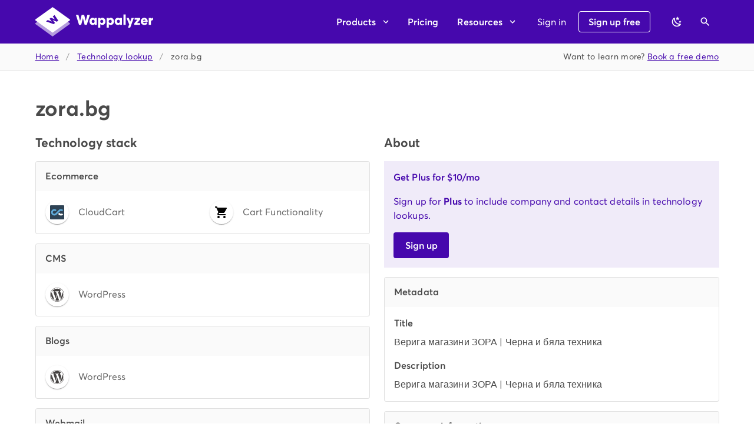

--- FILE ---
content_type: text/javascript
request_url: https://www.wappalyzer.com/_nuxt/b49fa9d.js
body_size: 6065
content:
(window.webpackJsonp=window.webpackJsonp||[]).push([[79],{1045:function(t,e,n){"use strict";n.r(e);var o=n(720),r=n(286),c=n(288),l=n(71),h=n(297),d=n(958),y=n(709),m=n(716),f=n(292),v=n(287),_=n(708),C=n(728),w=n(713),x=n(730),O=(n(32),n(94),n(4),n(36),n(56),n(10),n(81),n(11),n(24),n(9),n(13),n(8),n(14),n(29)),j=n(1),S=n(12),k=(n(58),n(23),n(51),n(237),n(319),n(57),n(37),n(60),n(43)),L=n(5),D=n(797),I=n(310),T=n(318),M=n(785),P=n(133),E=n(193),F=n(729),U=n(325),A=n(157);function z(object,t){var e=Object.keys(object);if(Object.getOwnPropertySymbols){var n=Object.getOwnPropertySymbols(object);t&&(n=n.filter((function(t){return Object.getOwnPropertyDescriptor(object,t).enumerable}))),e.push.apply(e,n)}return e}function G(t){for(var i=1;i<arguments.length;i++){var source=null!=arguments[i]?arguments[i]:{};i%2?z(Object(source),!0).forEach((function(e){Object(j.a)(t,e,source[e])})):Object.getOwnPropertyDescriptors?Object.defineProperties(t,Object.getOwnPropertyDescriptors(source)):z(Object(source)).forEach((function(e){Object.defineProperty(t,e,Object.getOwnPropertyDescriptor(source,e))}))}return t}var $={components:{Page:I.a,TechnologyIcon:T.a,Bar:M.a,GChart:D.GChart,SignIn:P.a,Progress:E.a,Logos:F.a},asyncData:function(t){return Object(S.a)(regeneratorRuntime.mark((function e(){var n,o,r,c,l,h,d,y;return regeneratorRuntime.wrap((function(e){for(;;)switch(e.prev=e.next){case 0:return n=t.route,o=t.$axios,r=t.redirect,c=n.params,l=c.category,h=c.slug,e.next=4,o.get("technologies/".concat(h));case 4:if(e.t0=e.sent.data,e.t0){e.next=7;break}e.t0={};case 7:return(d=e.t0).categories&&d.categories.length&&!d.categories.some((function(t){return t.slug===l}))&&(y=d.categories[0].slug,r("/technologies/".concat(y,"/").concat(h,"/"))),e.abrupt("return",{technology:d});case 10:case"end":return e.stop()}}),e)})))()},data:function(){return{creatingList:!1,createListError:!1,createListDialog:!1,mdiFilterVariant:L.ob,mdiOpenInNew:L.ac,mdiMagnify:L.Sb,mdiArrowRight:L.o,mdiEarth:L.Z,mdiMap:L.Tb,mdiFinance:L.pb,mdiLightbulbOnOutline:L.Kb,mdiFountainPenTip:L.ub,mdiCheck:L.D,mdiClose:L.L,mdiFileTableOutline:L.lb,mdiCurrencyUsd:L.S,mdiCurrencyUsdOff:L.T,signInDialog:!1,technology:{}}},computed:G(G({},Object(k.c)({user:function(t){return t.user.attrs},isSignedIn:function(t){return t.user.isSignedIn},lineChartOptions:function(){return{backgroundColor:"transparent",chartArea:{height:"100%",width:"100%"},series:{1:{lineDashStyle:[2,2],lineWidth:2}},lineWidth:3,colors:["#4608ad","#a182d5"],curveType:"function",enableInteractivity:!1,hAxis:{baselineColor:"none"},vAxis:{baselineColor:"none",gridlines:{count:0}},legend:{textStyle:{color:this.$vuetify.theme.dark?"#FFF":"inherit"},position:"in"}}},pieChartOptions:function(){return{backgroundColor:"transparent",chartArea:{height:"100%",width:"100%"},pieHole:.7,height:150,sliceVisibilityThreshold:.01,enableInteractivity:!1,pieSliceText:"none",legend:{textStyle:{color:this.$vuetify.theme.dark?"#FFF":"inherit",fontSize:13}}}}})),{},{jsonld:function(){return{"@context":"https://schema.org/","@type":"WebApplication",name:this.technology.name,about:{description:this.technology.description},author:{"@type":"Organization",url:this.technology.website},applicationCategory:this.technology&&this.technology.categories&&this.technology.categories.length?this.technology.categories[0].name:""}},categorySlug:function(){return this.$route.params.category},slug:function(){return this.$route.params.slug},title:function(){return this.technology?this.technology.name:this.slug.replace(/-/g," ").replace(/(?:^|\s)\S/g,(function(s){return s.toUpperCase()}))},crumbs:function(){var t=this;return[{title:"Technologies",to:"/technologies/"},{title:this.technology&&this.technology.categories?this.technology.categories.find((function(e){return e.slug===t.categorySlug})).name:this.categorySlug,to:"/technologies/".concat(this.categorySlug,"/")}]},maxHits:function(){return Object.values(this.technology.topHostnames||[]).reduce((function(t,e){var n=e.hits;return Math.max(t,n)}),0)||1},maxHostnames:function(){return Object.values(this.technology.alternatives||[]).reduce((function(t,e){var n=e.hostnames;return Math.max(t,n)}),0)||1},totalHostnames:function(){return Object.values(this.technology.alternatives||[]).reduce((function(t,e){return t+e.hostnames}),0)||1},topIpCountries:function(){var t=this;if(!this.technology.topIpCountries)return[];var e=Object.keys(this.technology.topIpCountries).reduce((function(e,n){return e+t.technology.topIpCountries[n]}),0);return[["Country","Websites"]].concat(Object(O.a)(Object.keys(this.technology.topIpCountries).reduce((function(n,o){var r=t.technology.topIpCountries[o],c=U.find((function(t){return t.value.toUpperCase()===o.toUpperCase()}));return n.push(["".concat(c?c.text:o," (").concat(Math.round(100/e*r),"%)"),r]),n}),[])))},topLanguages:function(){var t=this;if(!this.technology.topLanguages)return[];var e=Object.keys(this.technology.topLanguages).reduce((function(e,n){return e+t.technology.topLanguages[n]}),0);return[["Language","Websites"]].concat(Object(O.a)(Object.keys(this.technology.topLanguages).reduce((function(n,o){var r=t.technology.topLanguages[o],c=o;for(var l in A)if("string"==typeof A[l]){if(A[l].toUpperCase()===o.toUpperCase()){c=l;break}}else for(var h in A[l])if(A[l][h].toUpperCase()===o.toUpperCase()){c=l;break}return n.push(["".concat(c," (").concat(Math.round(100/e*r),"%)"),r]),n}),[])))},trendStartDate:function(){var t=Object(O.a)(this.technology.trend||[]).sort((function(t,e){return t.yearMonth>e.yearMonth?1:-1}))[0].yearMonth,e=t.toString().slice(2,4),n="20".concat(t.toString().slice(0,2)),o=new Date;return o.setTime(0),o.setFullYear(n),o.setMonth(e),o},trend:function(){return[["Month","Websites","Traffic"]].concat(Object(O.a)((this.technology.trend||[]).map((function(t){var e=t.yearMonth,n=t.hostnames,o=t.hits,r=e.toString().slice(2,4),c="20".concat(e.toString().slice(0,2)),l=new Date;return l.setTime(0),l.setFullYear(c),l.setMonth(r),[l,n,o]}))))},lists:function(){var t=[{slug:this.slug,name:this.technology.name,icon:this.technology.icon,categories:this.technology.categories}];return this.technology?[{text:"".concat(this.technology.name," websites in the United States"),query:{technologies:t,geoIps:[{text:"United States",value:"US"}]}},{text:"".concat(this.technology.name," websites in the United Kindom"),query:{technologies:t,geoIps:[{text:"United Kingdom",value:"GB"}]}},{text:"Email addresses and phone numbers of ".concat(this.technology.name," customers"),query:{technologies:t,requiredSets:["email","phone"]}},{text:"".concat(this.technology.name," websites with a .com domain"),query:{technologies:t,tlds:[".com"]}},{text:"Top 5,000 most visited ".concat(this.technology.name," websites"),query:{technologies:t,subset:5e3}},{text:"5,000 low-traffic ".concat(this.technology.name," websites"),query:{technologies:t,subset:5e3,subsetSlice:4}}].concat(Object(O.a)((this.technology.categories||[]).map((function(t){return{text:"Top 500 websites for every technology in the category ".concat(t.name),query:{categories:[t],subset:500}}})))):[]}}),watch:{isSignedIn:function(){this.isSignedIn&&(this.signInDialog=!1,this.creatingList&&this.createList())}},methods:{createList:function(){var t=arguments,e=this;return Object(S.a)(regeneratorRuntime.mark((function n(){var o,r;return regeneratorRuntime.wrap((function(n){for(;;)switch(n.prev=n.next){case 0:if(o=t.length>0&&void 0!==t[0]?t[0]:e.creatingList,e.creatingList=o,e.createListError=!1,e.isSignedIn){n.next=6;break}return e.signInDialog=!0,n.abrupt("return");case 6:return e.createListDialog=!0,n.prev=7,n.next=10,e.$axios.put("lists-site",{query:G({minAge:0,maxAge:3},o.query)});case 10:r=n.sent.data.id,e.$router.push("/lists/".concat(r,"/")),n.next=17;break;case 14:n.prev=14,n.t0=n.catch(7),e.createListError=e.getErrorMessage(n.t0);case 17:e.creatingList=!1;case 18:case"end":return n.stop()}}),n,null,[[7,14]])})))()}}},H=$,N=n(21),component=Object(N.a)(H,(function(){var t=this,e=t._self._c;return e("div",[t.technology&&t.technology.name?e("Page",{attrs:{title:t.title,"seo-title":t.technology.categories&&t.technology.categories.find((function(t){var e=t.slug;return["payment-processors","buy-now-pay-later"].includes(e)}))?"Stores that accept ".concat(t.title):t.technology.categories&&t.technology.categories.find((function(t){return"ecommerce"===t.slug}))?"Find ".concat(t.title," stores"):t.technology.saas?"Find ".concat(t.title," customers"):"Websites using ".concat(t.title),crumbs:t.crumbs,head:{meta:"Download a list of websites using ".concat(t.technology.name,"} with email addresses, phone numbers and LinkedIn profiles.")},"no-head":"",hero:!1},scopedSlots:t._u([{key:"footer",fn:function(){return[e("Logos",{attrs:{apps:""}})]},proxy:!0}],null,!1,83342539)},[e("h1",{staticClass:"d-flex align-center mt-n3"},[e("TechnologyIcon",{attrs:{icon:t.technology.icon||"default.svg",large:""}}),t._v("\n\n      "+t._s(t.title)+"\n    ")],1),t._v(" "),e("div",{staticClass:"d-flex align-center mb-4"},[e(d.a,{attrs:{column:""}},[t._l(t.technology.categories,(function(n){var o=n.slug,r=n.name;return e(h.a,{key:o,attrs:{to:"/technologies/".concat(o,"/"),color:"primary",outlined:"",small:"",exact:""}},[t._v("\n          "+t._s(r)+"\n        ")])})),t._v(" "),e(h.a,{attrs:{href:t.technology.website,color:"accent",target:"_blank",outlined:"",small:""}},[t._v("\n          Visit "+t._s(t.formatHostname(t.technology.website))+"\n          "),e(v.a,{attrs:{right:"","x-small":""}},[t._v("\n            "+t._s(t.mdiOpenInNew)+"\n          ")])],1),t._v(" "),t.technology.saas?e(h.a,{attrs:{small:"",outlined:""}},[t._v("\n          Software as a service\n        ")]):t._e(),t._v(" "),t.technology.oss?e(h.a,{attrs:{small:"",outlined:""}},[t._v("\n          Open-source software\n        ")]):t._e(),t._v(" "),t.technology.pricing?[e(x.a,{attrs:{top:""},scopedSlots:t._u([{key:"activator",fn:function(n){var o=n.on;return[t.technology.pricing.includes("low")||t.technology.pricing.includes("mid")||t.technology.pricing.includes("high")?e(h.a,t._g({attrs:{small:"",outlined:""}},o),[e(v.a,{attrs:{small:""}},[t._v("\n                  "+t._s(t.mdiCurrencyUsd)+"\n                ")]),t._v(" "),e(v.a,{attrs:{disabled:t.technology.pricing.includes("low"),small:""}},[t._v("\n                  "+t._s(t.technology.pricing.includes("low")?t.mdiCurrencyUsdOff:t.mdiCurrencyUsd)+"\n                ")]),t._v(" "),e(v.a,{attrs:{disabled:t.technology.pricing.includes("low")||t.technology.pricing.includes("mid"),small:""}},[t._v("\n                  "+t._s(t.technology.pricing.includes("low")||t.technology.pricing.includes("mid")?t.mdiCurrencyUsdOff:t.mdiCurrencyUsd)+"\n                ")])],1):t._e()]}}],null,!1,786401112)},[t._v("\n\n            "+t._s("Typically costs ".concat(t.technology.pricing.includes("mid")?"less than US $1,000/mo":t.technology.pricing.includes("high")?"more than US $1,000/mo":"less than US $100/mo"," (indicative)"))+"\n          ")]),t._v(" "),t.technology.pricing.includes("recurring")?e(h.a,{attrs:{small:"",outlined:""}},[t._v("\n            Offers paid plans\n          ")]):t._e(),t._v(" "),t.technology.pricing.includes("freemium")?e(h.a,{attrs:{small:"",outlined:""}},[t._v("\n            Offers a free plan\n          ")]):t._e(),t._v(" "),t.technology.pricing.includes("poa")?e(h.a,{attrs:{small:"",outlined:""}},[t._v("\n            Price on asking\n          ")]):t._e(),t._v(" "),t.technology.pricing.includes("payg")?e(h.a,{attrs:{small:"",outlined:""}},[t._v("\n            Pay as you go\n          ")]):t._e(),t._v(" "),t.technology.pricing.includes("onetime")?e(h.a,{attrs:{small:"",outlined:""}},[t._v("\n            Accepts one-time payments\n          ")]):t._e()]:t._e()],2)],1),t._v(" "),t.technology.hostnames<50?[e(_.a,{attrs:{align:"center"}},[e(y.a,{attrs:{cols:"12",sm:"8"}},[t.technology.description?e("p",[t._v("\n            "+t._s(t.technology.description)+"\n          ")]):t._e()])],1),t._v(" "),e(o.a,{staticClass:"mt-2",attrs:{color:"accent",text:""}},[e("p",{staticClass:"subtitle-1 font-weight-medium mb-2"},[t._v("\n          No data available, yet.\n        ")]),t._v(" "),t.technology.createdAt>Date.now()/1e3-2592e3?[t._v("\n          We've started tracking "+t._s(t.technology.name)+". It may take a few\n          weeks to collect a meaningful amount of information, which will be\n          displayed here.\n        ")]:[t._v("\n          "+t._s(t.technology.name)+" appears to have a small userbase. Only\n          technologies with considerable usage are displayed.\n        ")]],2)]:[e(_.a,{attrs:{align:"center"}},[e(y.a,{attrs:{cols:"12",sm:"8"}},[t.technology.description?e("p",{staticClass:"subtitle-1 mb-8"},[t._v("\n            "+t._s(t.technology.description)+"\n          ")]):t._e()])],1),t._v(" "),e(o.a,{attrs:{color:"primary lighten-1"}},[e("p",{staticClass:"subtitle-1 font-weight-medium primary--text mb-2"},[t._v("\n          Reach out to "+t._s(t.technology.name)+"\n          "+t._s(t.technology.saas?"customers":"users")+"\n        ")]),t._v(" "),e("p",{staticClass:"primary--text"},[t._v("\n          Create a list of\n          "),t.technology.hostnames<1e7?[t._v("\n            "+t._s(t.formatNumber(t.technology.hostnames,!0))+"\n          ")]:t._e(),t._v(" "),e("nuxt-link",{staticClass:"primary--text",attrs:{to:"/lists/?technologies=".concat(t.slug)}},[t._v(t._s(t.technology.name)+" websites")]),t._v("\n          with company and contact details.\n        ")],2),t._v(" "),e(r.a,{staticClass:"mt-2",attrs:{to:"/lists/?technologies=".concat(t.slug),color:"primary",large:"",depressed:""}},[e(v.a,{attrs:{left:""}},[t._v("\n            "+t._s(t.mdiFilterVariant)+"\n          ")]),t._v("\n          Create a lead list\n        ")],1)],1),t._v(" "),e(f.a,{staticClass:"my-12"}),t._v(" "),e("h2",{staticClass:"mb-4"},[e(_.a,{staticClass:"align-center px-3"},[e(v.a,{staticClass:"mr-2",attrs:{color:"primary"}},[t._v("\n            "+t._s(t.mdiEarth)+"\n          ")]),t._v("\n          Websites using "+t._s(t.technology.name)+"\n        ")],1)],1),t._v(" "),t.technology.hostnames<1e7?[e("p",{staticClass:"mb-6"},[t._v("\n          These are the top websites using "+t._s(t.technology.name)+" based on\n          traffic.\n        ")]),t._v(" "),e(c.a,{staticClass:"mb-4"},[e(l.c,{staticClass:"px-0"},[e(C.a,[e("tbody",[e("tr",[e("th",[t._v("#")]),t._v(" "),e("th",[t._v("Website")]),t._v(" "),e("th",[t._v("Traffic")])]),t._v(" "),t._l(t.technology.topHostnames,(function(n,o){return e("tr",{key:o},[e("td",{attrs:{width:"1"}},[t._v("\n                    "+t._s(Object.keys(t.technology.topHostnames).indexOf(o)+1)+"\n                  ")]),t._v(" "),e("td",{attrs:{width:"50%"}},[e("nuxt-link",{attrs:{to:"/lookup/".concat(o,"/")}},[t._v(t._s(o))])],1),t._v(" "),e("td",[e("Bar",{staticClass:"mt-2 mt-md-0 mr-4",attrs:{value:n.hits,max:t.maxHits,total:t.technology.hits}})],1)])}))],2)])],1)],1),t._v(" "),e("p",{staticClass:"mb-8"},[e("small",[t._v("\n            Get the full list of\n            "),e("nuxt-link",{attrs:{to:"/lists/?technologies=".concat(t.slug)}},[t._v("websites and companies using "+t._s(t.technology.name))]),t._v(".\n          ")],1)]),t._v(" "),e("h3",{staticClass:"mb-2"},[t._v(t._s(t.technology.name)+" reports")])]:t._e(),t._v(" "),e("p",[t._v("\n        Create relevant reports for "+t._s(t.technology.name)+" to find sales leads\n        or learn more about your target audience.\n      ")]),t._v(" "),e(c.a,{staticClass:"mb-4"},[e(l.d,{staticClass:"subtitle-2"},[t._v("Example reports")]),t._v(" "),e(l.c,{staticClass:"px-0"},[e(C.a,{attrs:{dense:""}},[e("tbody",t._l(t.lists,(function(n,o){return e("tr",{key:o},[e("td",[e("a",{staticClass:"d-flex align-center body-1",on:{click:function(e){return t.createList(n)}}},[e(v.a,{attrs:{left:""}},[t._v(t._s(t.mdiFileTableOutline))]),e("small",[t._v(t._s(n.text))])],1)])])})),0)])],1)],1),t._v(" "),e("p",[e("small",[t._v("\n          Or,\n          "),e("nuxt-link",{attrs:{to:"/lists/?technologies=".concat(t.slug)}},[t._v("\n            Create a custom "+t._s(t.technology.name)+" report")]),t._v(".\n        ")],1)]),t._v(" "),t.technology.hostnames<1e7?[e(f.a,{staticClass:"my-12"}),t._v(" "),e("h2",{staticClass:"mb-4"},[e(_.a,{staticClass:"align-center px-3"},[e(v.a,{staticClass:"mr-2",attrs:{color:"primary"}},[t._v("\n              "+t._s(t.mdiFinance)+"\n            ")]),t._v("\n            "+t._s(t.technology.name)+" usage trend\n          ")],1)],1),t._v(" "),e("p",{staticClass:"mb-6"},[t._v("\n          This graph shows the growth of "+t._s(t.technology.name)+" since\n          "+t._s(t.formatDate(t.trendStartDate,"monthYear"))+".\n        ")]),t._v(" "),e(c.a,[e(l.c,[e("GChart",{attrs:{type:"LineChart",data:t.trend,options:t.lineChartOptions,width:"100%"}})],1)],1)]:t._e(),t._v(" "),e(f.a,{staticClass:"my-12"}),t._v(" "),e("h2",{staticClass:"mb-4"},[e(_.a,{staticClass:"align-center px-3"},[e(v.a,{staticClass:"mr-2",attrs:{color:"primary"}},[t._v("\n            "+t._s(t.mdiMap)+"\n          ")]),t._v("\n          "+t._s(t.technology.name)+" demographics\n        ")],1)],1),t._v(" "),e("p",{staticClass:"mb-10"},[t._v("\n        A breakdown of countries and languages used by\n        "+t._s(t.technology.name)+" websites.\n      ")]),t._v(" "),e(_.a,{staticClass:"mb-12"},[t.topIpCountries&&t.topIpCountries.length?e(y.a,{staticClass:"py-0",attrs:{cols:"12",md:"6"}},[e(c.a,[e(l.d,{staticClass:"subtitle-2"},[t._v("Countries")]),t._v(" "),e(l.c,{staticClass:"pb-8"},[e("GChart",{attrs:{type:"PieChart",data:t.topIpCountries,options:t.pieChartOptions,width:"100%"}})],1)],1)],1):t._e(),t._v(" "),t.topLanguages&&t.topLanguages.length?e(y.a,{staticClass:"py-0",attrs:{cols:"12",md:"6"}},[e(c.a,[e(l.d,{staticClass:"subtitle-2"},[t._v("Languages")]),t._v(" "),e(l.c,{staticClass:"pb-8"},[e("GChart",{attrs:{type:"PieChart",data:t.topLanguages,options:t.pieChartOptions}})],1)],1)],1):t._e()],1),t._v(" "),e(f.a,{staticClass:"my-12"}),t._v(" "),e("h2",{staticClass:"mb-4"},[e(_.a,{staticClass:"align-center px-3"},[e(v.a,{staticClass:"mr-2",attrs:{color:"primary"}},[t._v("\n            "+t._s(t.mdiLightbulbOnOutline)+"\n          ")]),t._v("\n          Alternatives to "+t._s(t.technology.name)+"\n        ")],1)],1),t._v(" "),e("p",{staticClass:"mb-6"},[t._v("\n        These are the most popular "+t._s(t.technology.name)+" alternatives in\n        "+t._s((new Date).getFullYear())+".\n      ")]),t._v(" "),t.technology.alternatives&&t.technology.alternatives.length?[e(c.a,{staticClass:"my-4"},[e(l.c,{staticClass:"px-0"},[e(C.a,[e("thead",[e("tr",[e("th",{attrs:{width:"1"}},[t._v("#")]),t._v(" "),e("th",[t._v("Technology")]),t._v(" "),e("th",{staticClass:"text-right",attrs:{width:"30%"}},[t._v("Compare")])])]),t._v(" "),e("tbody",t._l(t.technology.alternatives,(function(n,o){return e("tr",{key:n.slug},[e("th",[t._v("\n                    "+t._s(o+1)+"\n                  ")]),t._v(" "),e("td",[e("nuxt-link",{staticClass:"body-2 d-flex align-center my-2",attrs:{to:"/technologies/".concat(n.categorySlug,"/").concat(n.slug,"/")}},[e("TechnologyIcon",{attrs:{icon:n.icon}}),t._v("\n                      "+t._s(n.name))],1)],1),t._v(" "),e("td",{staticClass:"text-right"},[e("small",[e("nuxt-link",{staticStyle:{color:"inherit !important"},attrs:{to:"/compare/".concat(t.technology.slug,"-vs-").concat(n.slug,"/")}},[t._v(t._s(t.technology.name)+" vs.\n                        "+t._s(n.name))])],1)])])})),0)])],1)],1)]:t._e(),t._v(" "),e("p",[e("small",[t._v("\n          See the full list of\n          "),e("nuxt-link",{attrs:{to:"/technologies/".concat(t.categorySlug,"/")}},[t._v(t._s(t.technology.name)+" alternatives")]),t._v(".\n        ")],1)])]],2):t._e(),t._v(" "),e(m.a,{attrs:{"max-width":"400px"},model:{value:t.signInDialog,callback:function(e){t.signInDialog=e},expression:"signInDialog"}},[e("SignIn",{attrs:{"mode-continue":"","mode-sign-up":""}})],1),t._v(" "),e(m.a,{attrs:{persistent:!t.createListError,"max-width":"400px"},model:{value:t.createListDialog,callback:function(e){t.createListDialog=e},expression:"createListDialog"}},[e(c.a,[e(l.d,[t._v("Creating your list…")]),t._v(" "),e(l.c,{staticClass:"pb-0"},[t.createListError?e(o.a,{staticClass:"mb-0",attrs:{type:"error",text:""}},[t._v("\n          "+t._s(t.createListError)+"\n        ")]):t._e(),t._v(" "),t.createListError?t._e():e("Progress",{staticClass:"mx-auto pb-8"})],1),t._v(" "),t.createListError?e(l.a,[e(w.a),t._v(" "),e(r.a,{attrs:{color:"accent",text:""},on:{click:function(e){t.createListDialog=!1}}},[t._v("Ok")])],1):t._e()],1)],1),t._v(" "),e("script",{attrs:{type:"application/ld+json"},domProps:{innerHTML:t._s(JSON.stringify(t.jsonld))}})],1)}),[],!1,null,null,null);e.default=component.exports},756:function(t,e,n){(function(e){t.exports=function(t){function e(o){if(n[o])return n[o].exports;var r=n[o]={i:o,l:!1,exports:{}};return t[o].call(r.exports,r,r.exports,e),r.l=!0,r.exports}var n={};return e.m=t,e.c=n,e.i=function(t){return t},e.d=function(t,n,o){e.o(t,n)||Object.defineProperty(t,n,{configurable:!1,enumerable:!0,get:o})},e.n=function(t){var n=t&&t.__esModule?function(){return t.default}:function(){return t};return e.d(n,"a",n),n},e.o=function(object,t){return Object.prototype.hasOwnProperty.call(object,t)},e.p="",e(e.s=3)}([function(t,e,n){"use strict";e.a=function(){var t=arguments.length>0&&void 0!==arguments[0]?arguments[0]:"current",e=arguments.length>1&&void 0!==arguments[1]?arguments[1]:{};return(window.google&&window.google.charts?Promise.resolve(window.google.charts):(c||(c=new Promise((function(t){var script=document.createElement("script");script.type="text/javascript",script.onload=function(){return t(window.google.charts)},script.src=r,document.body.appendChild(script)}))),c)).then((function(n){if("object"!==(void 0===e?"undefined":o(e)))throw new Error("Google Charts loader: settings must be an object");var r=t+"_"+JSON.stringify(e,Object.keys(e).sort());if(l.has(r))return l.get(r);var c=new Promise((function(o){n.load(t,e),n.setOnLoadCallback((function(){return o(window.google)}))}));return l.set(r,c),c}))};var o="function"==typeof Symbol&&"symbol"==typeof Symbol.iterator?function(t){return typeof t}:function(t){return t&&"function"==typeof Symbol&&t.constructor===Symbol&&t!==Symbol.prototype?"symbol":typeof t},r="https://www.gstatic.com/charts/loader.js",c=null,l=new Map},function(t,e,n){var o=n(5)(n(4),n(6),null,null);t.exports=o.exports},function(t,e){t.exports=function(t,e,n){function o(){var y=Date.now()-h;y<e&&y>=0?r=setTimeout(o,e-y):(r=null,n||(d=t.apply(l,c),l=c=null))}var r,c,l,h,d;null==e&&(e=100);var y=function(){l=this,c=arguments,h=Date.now();var y=n&&!r;return r||(r=setTimeout(o,e)),y&&(d=t.apply(l,c),l=c=null),d};return y.clear=function(){r&&(clearTimeout(r),r=null)},y.flush=function(){r&&(d=t.apply(l,c),l=c=null,clearTimeout(r),r=null)},y}},function(t,n,o){"use strict";function r(t){t.component("GChart",h.a)}Object.defineProperty(n,"__esModule",{value:!0}),n.install=r;var c=o(0),l=o(1),h=o.n(l);o.d(n,"loadGoogleCharts",(function(){return c.a})),o.d(n,"GChart",(function(){return h.a}));var d={version:"0.3.3",install:r};n.default=d;var y=null;"undefined"!=typeof window?y=window.Vue:void 0!==e&&(y=e.Vue),y&&y.use(d)},function(t,e,n){"use strict";Object.defineProperty(e,"__esModule",{value:!0});var o=n(0),r=n(2),c=n.n(r),l=function(t,i){if(Array.isArray(t))return t;if(Symbol.iterator in Object(t))return function(t,i){var e=[],n=!0,o=!1,r=void 0;try{for(var c,l=t[Symbol.iterator]();!(n=(c=l.next()).done)&&(e.push(c.value),!i||e.length!==i);n=!0);}catch(t){o=!0,r=t}finally{try{!n&&l.return&&l.return()}finally{if(o)throw r}}return e}(t,i);throw new TypeError("Invalid attempt to destructure non-iterable instance")},h="function"==typeof Symbol&&"symbol"==typeof Symbol.iterator?function(t){return typeof t}:function(t){return t&&"function"==typeof Symbol&&t.constructor===Symbol&&t!==Symbol.prototype?"symbol":typeof t},d=null;e.default={name:"GChart",props:{type:{type:String},data:{type:[Array,Object],default:function(){return[]}},options:{type:Object,default:function(){return{}}},version:{type:String,default:"current"},settings:{type:Object,default:function(){return{packages:["corechart","table"]}}},events:{type:Object},createChart:{type:Function},resizeDebounce:{type:Number,default:200}},data:function(){return{chartObject:null}},watch:{data:{deep:!0,handler:function(){this.drawChart()}},options:{deep:!0,handler:function(){this.drawChart()}},type:function(t){this.createChartObject(),this.drawChart()}},mounted:function(){var t=this;n.i(o.a)(this.version,this.settings).then((function(e){d=e;var n=t.createChartObject();t.$emit("ready",n,e),t.drawChart()})),this.resizeDebounce>0&&window.addEventListener("resize",c()(this.drawChart,this.resizeDebounce))},beforeDestroy:function(){this.chartObject&&"function"==typeof this.chartObject.clearChart&&this.chartObject.clearChart()},methods:{drawChart:function(){if(d&&this.chartObject){var data=this.getValidChartData();data&&this.chartObject.draw(data,this.options)}},getValidChartData:function(){return this.data instanceof d.visualization.DataTable||this.data instanceof d.visualization.DataView?this.data:Array.isArray(this.data)?d.visualization.arrayToDataTable(this.data):null!==this.data&&"object"===h(this.data)?new d.visualization.DataTable(this.data):null},createChartObject:function(){var t=this.createChart||function(t,e,n){if(!n)throw new Error("please, provide chart type property");return new e.visualization[n](t)};return this.chartObject=t(this.$refs.chart,d,this.type),this.attachListeners(),this.chartObject},attachListeners:function(){var t=this;this.events&&Object.entries(this.events).forEach((function(e){var n=l(e,2),o=n[0],r=n[1];d.visualization.events.addListener(t.chartObject,o,r)}))}}}},function(t,e){t.exports=function(t,e,n,o){var r,c=t=t||{},l=typeof t.default;"object"!==l&&"function"!==l||(r=t,c=t.default);var h="function"==typeof c?c.options:c;if(e&&(h.render=e.render,h.staticRenderFns=e.staticRenderFns),n&&(h._scopeId=n),o){var d=h.computed||(h.computed={});Object.keys(o).forEach((function(t){var e=o[t];d[t]=function(){return e}}))}return{esModule:r,exports:c,options:h}}},function(t,e){t.exports={render:function(){var t=this.$createElement;return(this._self._c||t)("div",{ref:"chart"})},staticRenderFns:[]}}])}).call(this,n(95))},767:function(t,e,n){var content=n(782);content.__esModule&&(content=content.default),"string"==typeof content&&(content=[[t.i,content,""]]),content.locals&&(t.exports=content.locals);(0,n(18).default)("ae6843bc",content,!0,{sourceMap:!1})},781:function(t,e,n){"use strict";n(767)},782:function(t,e,n){var o=n(17)((function(i){return i[1]}));o.push([t.i,".bar{position:relative}.bar__value{left:0;position:absolute;top:0;white-space:nowrap}.bar__span{position:relative;transition:.3s cubic-bezier(.25,.8,.5,1)}.bar__label{color:#fff;font-size:.6rem;left:2px;line-height:13px;position:absolute;text-shadow:0 1px 0 #4608ad;top:0}.bar__indicator{height:24px;position:absolute;right:-10px;top:-26px;width:24px;z-index:2}",""]),o.locals={},t.exports=o},785:function(t,e,n){"use strict";var o=n(287),r=n(103),c=(n(27),n(420),n(5)),l={props:{total:{type:Number,default:1},max:{type:Number,default:1},value:{type:Number,default:1},dense:{type:Boolean,default:!1}},computed:{percentage:function(){var t=100/Math.max(1,this.total)*this.value;return t.toFixed(t<=.9?t<=.09?2:1:0)}},data:function(){return{mdiChevronDown:c.H}}},h=(n(781),n(21)),component=Object(h.a)(l,(function(){var t=this,e=t._self._c;return e(r.a,{class:"bar".concat(t.dense?" bar--dense":""),attrs:{color:"primary lighten-1",rounded:""}},[e("span",{staticClass:"bar__value bar__value--background"}),t._v(" "),e(r.a,{staticClass:"bar__span white--text",attrs:{width:"".concat(100/Math.max(1,t.max)*t.value,"%"),color:"primary",height:t.dense?4:14,rounded:""}},[e("span",{staticClass:"bar__value bar__value--foreground"}),t._v(" "),t.dense?e("span",{staticClass:"bar__indicator"},[e(o.a,{attrs:{color:"primary"}},[t._v(t._s(t.mdiChevronDown))])],1):t._e()]),t._v(" "),t.dense?t._e():e("span",{staticClass:"bar__label"},[t._v(t._s(t.percentage)+"%")])],1)}),[],!1,null,null,null);e.a=component.exports},797:function(t,e,n){"use strict";var o=n(756);n.o(o,"GChart")&&n.d(e,"GChart",(function(){return o.GChart}))}}]);

--- FILE ---
content_type: text/javascript
request_url: https://www.wappalyzer.com/_nuxt/1ff004c.js
body_size: -437
content:
!function(e){function r(data){for(var r,n,f=data[0],d=data[1],l=data[2],i=0,h=[];i<f.length;i++)n=f[i],Object.prototype.hasOwnProperty.call(c,n)&&c[n]&&h.push(c[n][0]),c[n]=0;for(r in d)Object.prototype.hasOwnProperty.call(d,r)&&(e[r]=d[r]);for(v&&v(data);h.length;)h.shift()();return o.push.apply(o,l||[]),t()}function t(){for(var e,i=0;i<o.length;i++){for(var r=o[i],t=!0,n=1;n<r.length;n++){var d=r[n];0!==c[d]&&(t=!1)}t&&(o.splice(i--,1),e=f(f.s=r[0]))}return e}var n={},c={93:0},o=[];function f(r){if(n[r])return n[r].exports;var t=n[r]={i:r,l:!1,exports:{}};return e[r].call(t.exports,t,t.exports,f),t.l=!0,t.exports}f.e=function(e){var r=[],t=c[e];if(0!==t)if(t)r.push(t[2]);else{var n=new Promise((function(r,n){t=c[e]=[r,n]}));r.push(t[2]=n);var o,script=document.createElement("script");script.charset="utf-8",script.timeout=120,f.nc&&script.setAttribute("nonce",f.nc),script.src=function(e){return f.p+""+{0:"f4c77b7",1:"fffebc7",2:"cae3775",3:"d1da43e",4:"bedd375",7:"88840b2",8:"857522a",9:"1b9df2a",10:"09f44bf",11:"ca6c4ab",12:"3925301",13:"333717a",14:"8995a5d",15:"3530e95",16:"8d31330",17:"c725d23",18:"da0e589",19:"891f432",20:"071c5ef",21:"66770b7",22:"1e19cac",23:"6db39c9",24:"5798f4c",25:"1564182",26:"6040d9a",27:"bdd9262",28:"2da5ee8",29:"5c5713d",30:"3925bc3",31:"909f876",32:"d5f7ead",33:"65b2b35",34:"1035bef",35:"5c9e489",36:"12063ca",37:"bf39518",38:"dc9a5b3",39:"9437d28",40:"a2a07db",41:"02b8436",42:"589d299",43:"ab51678",44:"f1dd598",45:"f153fe2",46:"b89dea6",47:"72f456f",48:"cb3a4a8",49:"19832bd",50:"cf79297",51:"344dec2",52:"069545c",53:"a54fdda",54:"535df18",55:"4a9e3e9",56:"537a352",57:"2ac3ac0",58:"1f79634",59:"aeecc16",60:"8ebccf6",61:"6334617",62:"ebdf11d",63:"9a406e3",64:"7a26e48",65:"d6dc057",66:"ee62b73",67:"35d3b7a",68:"6ad8804",69:"cc3e22a",70:"86c12db",71:"74a234f",72:"1cc68fc",73:"9b34888",74:"16ab21a",75:"bc27562",76:"c579ac3",77:"7962c99",78:"7ac4778",79:"b49fa9d",80:"093ef2a",81:"cd55720",82:"a0d7e0f",83:"861dfb2",84:"d86b42a",85:"01ce62b",86:"650afe1",87:"4626ff7",88:"94006ae",89:"9068550",90:"a1de89e",91:"8df6521",92:"ef8c7bc",95:"159bd6f",96:"3515682",97:"7077d8d",98:"1170b18",99:"c81cb86",100:"6ee5fde",101:"27cf835",102:"84e5726",103:"bde0945",104:"bb3485b",105:"44bb0c3",106:"d7e4b08"}[e]+".js"}(e);var d=new Error;o=function(r){script.onerror=script.onload=null,clearTimeout(l);var t=c[e];if(0!==t){if(t){var n=r&&("load"===r.type?"missing":r.type),o=r&&r.target&&r.target.src;d.message="Loading chunk "+e+" failed.\n("+n+": "+o+")",d.name="ChunkLoadError",d.type=n,d.request=o,t[1](d)}c[e]=void 0}};var l=setTimeout((function(){o({type:"timeout",target:script})}),12e4);script.onerror=script.onload=o,document.head.appendChild(script)}return Promise.all(r)},f.m=e,f.c=n,f.d=function(e,r,t){f.o(e,r)||Object.defineProperty(e,r,{enumerable:!0,get:t})},f.r=function(e){"undefined"!=typeof Symbol&&Symbol.toStringTag&&Object.defineProperty(e,Symbol.toStringTag,{value:"Module"}),Object.defineProperty(e,"__esModule",{value:!0})},f.t=function(e,r){if(1&r&&(e=f(e)),8&r)return e;if(4&r&&"object"==typeof e&&e&&e.__esModule)return e;var t=Object.create(null);if(f.r(t),Object.defineProperty(t,"default",{enumerable:!0,value:e}),2&r&&"string"!=typeof e)for(var n in e)f.d(t,n,function(r){return e[r]}.bind(null,n));return t},f.n=function(e){var r=e&&e.__esModule?function(){return e.default}:function(){return e};return f.d(r,"a",r),r},f.o=function(object,e){return Object.prototype.hasOwnProperty.call(object,e)},f.p="/_nuxt/",f.oe=function(e){throw console.error(e),e};var d=window.webpackJsonp=window.webpackJsonp||[],l=d.push.bind(d);d.push=r,d=d.slice();for(var i=0;i<d.length;i++)r(d[i]);var v=l;t()}([]);

--- FILE ---
content_type: text/javascript
request_url: https://www.wappalyzer.com/_nuxt/static/1761770760/technologies/blogs/wordpress/payload.js
body_size: -421
content:
__NUXT_JSONP__("/technologies/blogs/wordpress", (function(a,b,c,d){return {data:[{technology:{slug:"wordpress",name:"WordPress",icon:"WordPress.svg",hits:270534507,hostnames:4558727,categories:[{name:"CMS",id:d,priority:d,slug:c},{name:"Blogs",id:11,priority:d,slug:"blogs"}],website:"https:\u002F\u002Fwordpress.org",description:"WordPress is a free and open-source content management system written in PHP and paired with a MySQL or MariaDB database. Features include a plugin architecture and a template system.",pricing:["low","recurring","freemium"],saas:a,oss:a,versioned:a,topHostnames:{"wordpress.com":{hits:1179058,www:a,https:a},"10web.io":{hits:1018821,www:b,https:a},"elementor.com":{hits:760652,www:b,https:a},"hostingersite.com":{hits:744514,www:a,https:a},"19216811.uno":{hits:724071,www:b,https:a},"abzarwp.com":{hits:616461,www:b,https:a},"adminlte.io":{hits:552883,www:b,https:a},"aioseo.com":{hits:416169,www:b,https:a},"apexcharts.com":{hits:397912,www:b,https:a},"ahrefs.com":{hits:395303,www:b,https:a}},topIpCountries:{US:55086186,JP:19671394,IR:16245481,FR:11936927,DE:10170153,IN:9497378,GB:8805708,BR:6677582,ES:5572588,IT:5118899},topLanguages:{en:78955635,mt:59938974,es:57330367,pl:51758131,fr:51611436,ja:43086381},alternatives:[{slug:"wix",categorySlug:c,name:"Wix",icon:"Wix.svg",hits:5180119,hostnames:460883},{slug:"squarespace",categorySlug:c,name:"Squarespace",icon:"Squarespace.svg",hits:1774297,hostnames:293269},{slug:"drupal",categorySlug:c,name:"Drupal",icon:"Drupal.svg",hits:13244510,hostnames:160279},{slug:"localgov-drupal",categorySlug:c,name:"LocalGov Drupal",icon:"LocalGovDrupal.svg",hits:6778808,hostnames:118917},{slug:"godaddy-website-builder",categorySlug:c,name:"GoDaddy Website Builder",icon:"GoDaddy.svg",hits:1460926,hostnames:111370}],trend:[{yearMonth:2006,hostnames:23268,hits:14728},{yearMonth:2007,hostnames:30279,hits:15219},{yearMonth:2008,hostnames:34187,hits:18941},{yearMonth:2009,hostnames:31525,hits:15789},{yearMonth:2010,hostnames:26820,hits:13179},{yearMonth:2011,hostnames:32794,hits:16573},{yearMonth:2012,hostnames:34634,hits:17038},{yearMonth:2101,hostnames:36709,hits:17630},{yearMonth:2102,hostnames:36785,hits:18078},{yearMonth:2103,hostnames:37453,hits:18499},{yearMonth:2104,hostnames:35905,hits:18388},{yearMonth:2105,hostnames:37963,hits:19442},{yearMonth:2106,hostnames:39645,hits:20304},{yearMonth:2107,hostnames:41077,hits:21037},{yearMonth:2108,hostnames:41633,hits:21329},{yearMonth:2109,hostnames:43743,hits:22425},{yearMonth:2110,hostnames:49238,hits:30702},{yearMonth:2111,hostnames:59203,hits:39267},{yearMonth:2112,hostnames:60399,hits:41862},{yearMonth:2201,hostnames:59146,hits:41584},{yearMonth:2202,hostnames:66551,hits:47422},{yearMonth:2203,hostnames:67379,hits:47454},{yearMonth:2204,hostnames:49192,hits:30159},{yearMonth:2205,hostnames:61000,hits:35821},{yearMonth:2206,hostnames:60051,hits:31258},{yearMonth:2207,hostnames:58709,hits:37860},{yearMonth:2208,hostnames:59445,hits:38881},{yearMonth:2209,hostnames:54256,hits:35325},{yearMonth:2210,hostnames:55535,hits:34864},{yearMonth:2211,hostnames:56906,hits:33878},{yearMonth:2212,hostnames:59321,hits:36946},{yearMonth:2301,hostnames:61940,hits:37535},{yearMonth:2302,hostnames:61767,hits:34587},{yearMonth:2303,hostnames:63424,hits:35243},{yearMonth:2304,hostnames:68114,hits:36635},{yearMonth:2305,hostnames:72384,hits:36501},{yearMonth:2306,hostnames:74857,hits:39998},{yearMonth:2307,hostnames:92449,hits:54665},{yearMonth:2308,hostnames:94699,hits:49945},{yearMonth:2309,hostnames:92484,hits:48865},{yearMonth:2310,hostnames:92962,hits:48499},{yearMonth:2311,hostnames:77001,hits:47055},{yearMonth:2312,hostnames:82515,hits:47223},{yearMonth:2401,hostnames:82127,hits:46944},{yearMonth:2402,hostnames:84065,hits:48057},{yearMonth:2403,hostnames:81535,hits:47468},{yearMonth:2404,hostnames:85434,hits:48546},{yearMonth:2405,hostnames:86252,hits:49035},{yearMonth:2406,hostnames:90106,hits:49937},{yearMonth:2407,hostnames:91519,hits:50720},{yearMonth:2408,hostnames:94096,hits:52857},{yearMonth:2409,hostnames:93755,hits:51437},{yearMonth:2410,hostnames:98194,hits:53193},{yearMonth:2411,hostnames:104999,hits:55261},{yearMonth:2412,hostnames:108072,hits:54865},{yearMonth:2501,hostnames:117244,hits:56738},{yearMonth:2502,hostnames:104271,hits:41218},{yearMonth:2503,hostnames:105507,hits:41360},{yearMonth:2504,hostnames:107996,hits:43217},{yearMonth:2505,hostnames:122738,hits:52136},{yearMonth:2506,hostnames:128187,hits:56589},{yearMonth:2507,hostnames:141534,hits:65414},{yearMonth:2508,hostnames:142040,hits:65558},{yearMonth:2509,hostnames:140974,hits:64606},{yearMonth:2510,hostnames:144288,hits:67295}],createdAt:1600651628}}],fetch:{},mutations:[]}}(true,false,"cms",1)));

--- FILE ---
content_type: text/javascript
request_url: https://www.wappalyzer.com/_nuxt/static/1761770760/technologies/ecommerce/cart-functionality/payload.js
body_size: -742
content:
__NUXT_JSONP__("/technologies/ecommerce/cart-functionality", (function(a,b,c,d){return {data:[{technology:{slug:"cart-functionality",name:"Cart Functionality",icon:"Cart-generic.svg",hits:273271384,hostnames:2220430,categories:[{name:"Ecommerce",id:6,priority:1,slug:b}],website:"https:\u002F\u002Fwww.wappalyzer.com\u002Ftechnologies\u002Fecommerce\u002Fcart-functionality",description:"Websites that have a shopping cart or checkout page, either using a known ecommerce platform or a custom solution.",pricing:[],saas:c,oss:c,versioned:c,topHostnames:{"shopify.com":{hits:8509100,www:a,https:a},"godaddy.com":{hits:3837295,www:a,https:a},"namecheap.com":{hits:2692758,www:a,https:a},"stripe.com":{hits:2484961,www:c,https:a},"adblockplus.org":{hits:1866944,www:c,https:a},"hostinger.com":{hits:1097845,www:a,https:a},"rakuten.co.jp":{hits:1051860,www:a,https:a},"mozilla.org":{hits:1044477,www:a,https:a},"fiverr.com":{hits:1002280,www:a,https:a},"jetbrains.com":{hits:976101,www:a,https:a}},topIpCountries:{US:55955564,CA:19204205,IR:14211380,FR:10950568,IN:10148141,DE:8916173,JP:7654894,SE:7298809,GB:6342476,BR:6188393},topLanguages:{mt:104685991,es:96223000,pl:95647365,fr:88066330,en:84303445},alternatives:[{slug:"woocommerce",categorySlug:b,name:"WooCommerce",icon:"WooCommerce.svg",hits:54528888,hostnames:770708},{slug:"shopify",categorySlug:b,name:"Shopify",icon:"Shopify.svg",hits:33164403,hostnames:478039},{slug:"wix-ecommerce",categorySlug:b,name:"Wix eCommerce",icon:"Wix.svg",hits:4889586,hostnames:394490},{slug:"squarespace-commerce",categorySlug:b,name:"Squarespace Commerce",icon:"Squarespace.svg",hits:1773744,hostnames:292989},{slug:"prestashop",categorySlug:b,name:"PrestaShop",icon:"PrestaShop.svg",hits:4633180,hostnames:209915}],trend:[{yearMonth:2006,hostnames:d,hits:d},{yearMonth:2007,hostnames:1131,hits:429},{yearMonth:2008,hostnames:7588,hits:6366},{yearMonth:2009,hostnames:12794,hits:14352},{yearMonth:2010,hostnames:13250,hits:16445},{yearMonth:2011,hostnames:19439,hits:24469},{yearMonth:2012,hostnames:17127,hits:19664},{yearMonth:2101,hostnames:19275,hits:24991},{yearMonth:2102,hostnames:19060,hits:24521},{yearMonth:2103,hostnames:20004,hits:24866},{yearMonth:2104,hostnames:22106,hits:22488},{yearMonth:2105,hostnames:23373,hits:23776},{yearMonth:2106,hostnames:24409,hits:24830},{yearMonth:2107,hostnames:25290,hits:25726},{yearMonth:2108,hostnames:25633,hits:26084},{yearMonth:2109,hostnames:26932,hits:27424},{yearMonth:2110,hostnames:31503,hits:34883},{yearMonth:2111,hostnames:33865,hits:33292},{yearMonth:2112,hostnames:35373,hits:36469},{yearMonth:2201,hostnames:38793,hits:39252},{yearMonth:2202,hostnames:41324,hits:41562},{yearMonth:2203,hostnames:42714,hits:42478},{yearMonth:2204,hostnames:43953,hits:45636},{yearMonth:2205,hostnames:51606,hits:51565},{yearMonth:2206,hostnames:50864,hits:47647},{yearMonth:2207,hostnames:51943,hits:55902},{yearMonth:2208,hostnames:51423,hits:55204},{yearMonth:2209,hostnames:51158,hits:56190},{yearMonth:2210,hostnames:51967,hits:56556},{yearMonth:2211,hostnames:51902,hits:56189},{yearMonth:2212,hostnames:54424,hits:54486},{yearMonth:2301,hostnames:53799,hits:51956},{yearMonth:2302,hostnames:51063,hits:47714},{yearMonth:2303,hostnames:50811,hits:46451},{yearMonth:2304,hostnames:48994,hits:46136},{yearMonth:2305,hostnames:48129,hits:46755},{yearMonth:2306,hostnames:48059,hits:48634},{yearMonth:2307,hostnames:45889,hits:48529},{yearMonth:2308,hostnames:45765,hits:47393},{yearMonth:2309,hostnames:45968,hits:45326},{yearMonth:2310,hostnames:46839,hits:44471},{yearMonth:2311,hostnames:49331,hits:43355},{yearMonth:2312,hostnames:47644,hits:44485},{yearMonth:2401,hostnames:47597,hits:44909},{yearMonth:2402,hostnames:48991,hits:46412},{yearMonth:2403,hostnames:49672,hits:45831},{yearMonth:2404,hostnames:49447,hits:47327},{yearMonth:2405,hostnames:48864,hits:47679},{yearMonth:2406,hostnames:52830,hits:51509},{yearMonth:2407,hostnames:53630,hits:52430},{yearMonth:2408,hostnames:54935,hits:52366},{yearMonth:2409,hostnames:54042,hits:51783},{yearMonth:2410,hostnames:56734,hits:53921},{yearMonth:2411,hostnames:57655,hits:56215},{yearMonth:2412,hostnames:57683,hits:55416},{yearMonth:2501,hostnames:60421,hits:57818},{yearMonth:2502,hostnames:61550,hits:60220},{yearMonth:2503,hostnames:64628,hits:64984},{yearMonth:2504,hostnames:66674,hits:65534},{yearMonth:2505,hostnames:68643,hits:65574},{yearMonth:2506,hostnames:66467,hits:63752},{yearMonth:2507,hostnames:68458,hits:64272},{yearMonth:2508,hostnames:67257,hits:65175},{yearMonth:2509,hostnames:67061,hits:64902},{yearMonth:2510,hostnames:70278,hits:67976}],createdAt:1600651628}}],fetch:{},mutations:[]}}(true,"ecommerce",false,0)));

--- FILE ---
content_type: image/svg+xml
request_url: https://www.wappalyzer.com/images/icons/cloudcart.svg
body_size: -1628
content:
<svg xmlns="http://www.w3.org/2000/svg" width="32" height="32" viewBox="0 0 500 500"><path fill="#2C4052" d="M500 470.837C500 486.949 486.94 500 470.837 500H29.164C13.056 500 0 486.949 0 470.837V29.164C0 13.06 13.056 0 29.164 0h441.673C486.94 0 500 13.06 500 29.164v441.673z"/><path fill="#5FAADA" d="M304.107 170.151c-.336.335-.66.679-.99 1.018l-.021-.02-116.997 116.997c-9.981 9.691-23.093 15.031-37.03 15.031-14.204 0-27.562-5.531-37.601-15.58-20.734-20.729-20.734-54.467 0-75.202 10.039-10.043 23.392-15.575 37.601-15.575 14.2 0 27.553 5.532 37.601 15.575l42.246-42.25c-21.329-21.325-49.686-33.072-79.847-33.072-30.162 0-58.522 11.747-79.847 33.076-44.033 44.029-44.033 115.706 0 159.735C90.546 351.215 118.907 363 149.064 363h.004c30.161 0 58.521-11.785 79.847-33.113l-.011-.02L300.766 258h.006l44.802-44.812.021.017c.258-.267.497-.544.765-.806 20.729-20.729 54.462-20.736 75.196-.001l42.25-42.25c-44.03-44.029-115.673-44.03-159.699.003z"/><path fill="#FFF" d="M383.954 303.18c-14.204 0-27.558-5.533-37.596-15.58a52.827 52.827 0 0 1-14.473-26.938l-45.745 45.746a112.571 112.571 0 0 0 17.963 23.439c21.328 21.329 49.688 33.076 79.851 33.076s58.521-11.747 79.852-33.076l-42.25-42.244c-10.044 10.043-23.397 15.577-37.602 15.577z"/></svg>

--- FILE ---
content_type: text/javascript
request_url: https://www.wappalyzer.com/_nuxt/fffebc7.js
body_size: 25829
content:
(window.webpackJsonp=window.webpackJsonp||[]).push([[1],{729:function(t,e,r){"use strict";var n=r(709),o=r(721),l=r(292),c=r(708),C=(r(32),r(9),r(4),r(295)),h=r(288),v=r(71),f=r(225),y={props:{name:{type:String,default:""},role:{type:String,default:""},text:{type:String,default:""},image:{type:String,default:""}}},L=r(21),d=Object(L.a)(y,(function(){var t=this,e=t._self._c;return e(h.a,{staticClass:"mb-6",attrs:{outlined:!t.$vuetify.theme.dark}},[e(v.c,[e(c.a,[e(n.a,{attrs:{cols:"12",sm:"3"}},[e(C.a,{staticClass:"elevation-2",attrs:{width:"100%",height:"auto","max-width":"100"}},[e(f.a,{attrs:{src:t.image,alt:t.name}})],1)],1),t._v(" "),e(n.a,{attrs:{cols:"12",sm:"9"}},[e("q",{staticClass:"d-block mb-4 font-italic"},[t._v(t._s(t.text))]),t._v(" "),e("small",[e("strong",[t._v(t._s(t.name))]),e("br"),t._v("\n          "+t._s(t.role))])])],1)],1)],1)}),[],!1,null,null,null).exports,O=r(807),m={components:{Testimonial:d},data:function(){return{testimonials:O.filter((function(t){return!t.disabled}))}}},w=Object(L.a)(m,(function(){var t=this,e=t._self._c;return e(c.a,{attrs:{align:"stretch"}},t._l(t.testimonials,(function(t){var r=t.name,o=t.role,text=t.text,image=t.image;return e(n.a,{key:r,staticClass:"d-flex py-0",attrs:{cols:"12",sm:"6",md:"4"}},[e("Testimonial",{attrs:{name:r,role:o,text:text,image:image,height:"100%"}})],1)})),1)}),[],!1,null,null,null).exports,j=r(802),M=r(789),P=r(808),Z=r.n(P),H=r(809),x=r.n(H),_=r(810),S=r.n(_),z=r(811),V=r.n(z),D=r(812),k=r.n(D),E=r(813),B=r.n(E),A=r(814),W=r.n(A),T=r(815),G=r.n(T),I=r(816),R=r.n(I),F=r(817),J=r.n(F),U=r(818),N=r.n(U),Y=r(819),$=r.n(Y),K=r(791),Q=r.n(K),X={components:{Testimonials:w,Apps:j.a,UseCases:M.a,Google:V.a,Oracle:W.a,Amazon:x.a,IBM:k.a,PayPal:G.a,Ebay:S.a,Shopify:N.a,Stripe:$.a,SAP:J.a,Microsoft:B.a,Salesforce:R.a,Adobe:Z.a,G2:Q.a},props:{apps:{type:Boolean,default:!1},useCases:{type:Boolean,default:!1}},data:function(){return{logos:{Google:V.a,Oracle:W.a,Amazon:x.a,IBM:k.a,PayPal:G.a,Ebay:S.a,Shopify:N.a,Stripe:$.a,SAP:J.a,Microsoft:B.a,Salesforce:R.a,Adobe:Z.a}}}},tt=(r(820),Object(L.a)(X,(function(){var t=this,e=t._self._c;return e("div",[e(l.a,{staticClass:"mb-12"}),t._v(" "),t.useCases?[e(o.a,{staticClass:"mb-12"},[e("div",{staticClass:"text-h3 mb-4"},[t._v("Empower your sales and marketing teams")]),t._v(" "),e("p",{staticClass:"mb-8"},[t._v("\n        Use our tools for lead generation, market analysis and competitor\n        research.\n      ")]),t._v(" "),e("UseCases")],1),t._v(" "),e(l.a,{staticClass:"mb-12"})]:t._e(),t._v(" "),t.apps?[e(o.a,{staticClass:"mb-8"},[e("div",{staticClass:"text-h3 mb-4"},[t._v("Apps")]),t._v(" "),e("p",[t._v("Wappalyzer works with the tools you use every day.")]),t._v(" "),e("Apps",{attrs:{feature:""}})],1),t._v(" "),e(l.a,{staticClass:"mb-12"})]:t._e(),t._v(" "),e(o.a,{staticClass:"logos text-center"},[e("p",{staticClass:"overline font-weight-regular"},[t._v("\n      Wappalyzer is trusted by thousands of professionals world-wide\n    ")]),t._v(" "),e(c.a,{attrs:{align:"center"}},t._l(t.logos,(function(t,r){return e(n.a,{key:r,attrs:{cols:"3",sm:"2",lg:"1"}},[e(r,{tag:"component",staticClass:"companies__logo mx-auto d-block"})],1)})),1)],1),t._v(" "),e(o.a,[e("Testimonials",{staticClass:"mt-4"})],1),t._v(" "),e(o.a,{staticClass:"text-center mb-4"},[e("a",{attrs:{href:"https://www.g2.com/products/wappalyzer/reviews?utm_source=rewards-badge",target:"_blank",rel:"noopener"}},[e("G2",{staticClass:"d-inline-block",attrs:{alt:"High performer - Spring 2022",height:"120px"}})],1)])],2)}),[],!1,null,null,null));e.a=tt.exports},789:function(t,e,r){"use strict";var n=r(295),o=r(709),l=r(287),c=r(708),C=r(5),h={props:{tall:{type:Boolean,default:!1}},data:function(){return{useCases:[{title:"Website profiling",text:"Find out what websites are built with.",icon:C.Z},{title:"Lead generation",text:"Find prospects by the technologies they use.",icon:C.c},{title:"Market research",text:"Compare market shares and technology trends.",icon:C.A},{title:"Competitor analysis",text:"Discover who uses competitors' software.",icon:C.Bb},{title:"Data enrichment",text:"Technology, company and contact information.",icon:C.lb},{title:"Custom reports",text:"Create lists of websites and contacts.",icon:C.C},{title:"Website monitoring",text:"Monitor website technology changes.",icon:C.r},{title:"Browser extension",text:"See the technologies on websites you visit.",icon:C.Hb},{title:"CRM integration",text:"See the technologies of your leads.",icon:C.hb},{title:"Email verification",text:"Improve delivery and mailing list quality.",icon:C.db},{title:"API access",text:"Instant and real-time technology lookups.",icon:C.P},{title:"Security recon",text:"Reveal web technologies and version numbers.",icon:C.pc}]}}},v=r(21),component=Object(v.a)(h,(function(){var t=this,e=t._self._c;return e("div",[e(c.a,t._l(t.useCases,(function(r,c){return e(o.a,{key:c,attrs:{cols:"6",sm:t.tall?6:4,md:t.tall?6:2}},[e("div",{staticClass:"d-flex",staticStyle:{height:"100%"}},[e("div",{staticStyle:{height:"100%"}},[e(n.a,{staticClass:"mb-2",attrs:{color:"primary lighten-1",size:"48"}},[e(l.a,{attrs:{color:"primary",size:"24"}},[t._v(t._s(r.icon))])],1),t._v(" "),e("div",[e("div",{staticClass:"subtitle-2 primary--text mb-1"},[t._v("\n              "+t._s(r.title)+"\n            ")]),t._v(" "),e("div",{staticStyle:{"line-height":"1rem"}},[e("small",{staticClass:"text--disabled"},[t._v("\n                "+t._s(r.text)+"\n              ")])])])],1)])])})),1)],1)}),[],!1,null,null,null);e.a=component.exports},791:function(t,e,r){var n=r(311),o=r(312),l=["class","staticClass","style","staticStyle","attrs"];function c(object,t){var e=Object.keys(object);if(Object.getOwnPropertySymbols){var r=Object.getOwnPropertySymbols(object);t&&(r=r.filter((function(t){return Object.getOwnPropertyDescriptor(object,t).enumerable}))),e.push.apply(e,r)}return e}r(24),r(11),r(10),r(9),r(4),r(13),r(8),r(14),t.exports={functional:!0,render:function(t,e){var r=e._c,data=(e._v,e.data),C=e.children,h=void 0===C?[]:C,v=data.class,f=data.staticClass,style=data.style,y=data.staticStyle,L=data.attrs,d=void 0===L?{}:L,O=o(data,l);return r("svg",function(t){for(var i=1;i<arguments.length;i++){var source=null!=arguments[i]?arguments[i]:{};i%2?c(Object(source),!0).forEach((function(e){n(t,e,source[e])})):Object.getOwnPropertyDescriptors?Object.defineProperties(t,Object.getOwnPropertyDescriptors(source)):c(Object(source)).forEach((function(e){Object.defineProperty(t,e,Object.getOwnPropertyDescriptor(source,e))}))}return t}({class:[v,f],style:[style,y],attrs:Object.assign({xmlns:"http://www.w3.org/2000/svg",viewBox:"0 0 94 122"},d)},O),h.concat([r("path",{attrs:{fill:"#fff",d:"M8.1 89.9 47.6 110l38-20.1V11.3H8.1z"}}),r("path",{attrs:{fill:"#f2f3f2",d:"M86.4 11.6 7.3 91.3l41 20.3 38.1-19.5z"}}),r("path",{attrs:{fill:"#dcdedc",d:"M5.5 37.5v54.1l1.4.7 39.5 20.1 1.2.6 1.2-.6 38.1-20.1 1.4-.7V8.7H5.5v28.8zm2.6 52.6V11.3h77.6v78.8l-38.1 20.1L8.1 90.1z"}}),r("path",{attrs:{fill:"#ff492c",d:"M46.9 12.6c.4 0 .8 0 1.2.1L46.9 15c-1.8-.1-3.4 1.3-3.5 3.1-.1 1.8 1.3 3.4 3.1 3.5h.4c.8 0 1.6-.3 2.2-.8l1.3 2.2c-1 .7-2.2 1.1-3.5 1.1-3.2.1-5.9-2.3-6-5.5-.1-3.2 2.3-5.9 5.5-6h.5zm4.1 4.9 1.5 2.5-1.5 2.4-1.4-2.4h-2.9l1.5-2.5H51zm-2.4-.9c0-.4.1-.8.3-1.1.2-.3.6-.6.9-.8l.2-.1c.4-.2.5-.3.5-.5s-.3-.4-.5-.4c-.4 0-.7.2-.9.6l-.5-.5c.1-.2.3-.4.5-.6.3-.2.6-.2.9-.2.3 0 .7.1.9.3.2.2.4.5.4.8 0 .5-.3.9-.9 1.1l-.3.2c-.3.2-.5.3-.6.6h1.8v.7l-2.7-.1zm-1.7 12.5 9.5-5.4v-15H37.3v14.9l9.6 5.5zM90.2 64.5H3.6l-3.2 7 3.2 7h86.6l3.1-7z"}}),r("path",{attrs:{fill:"#252530",d:"M17.3 49.49q.99 0 1.74.4t1.16 1.15q.41.74.41 1.7 0 .95-.42 1.67-.43.71-1.2 1.11-.77.4-1.78.4h-2.13q-.07 0-.07.08v3.82q0 .08-.06.13-.05.05-.13.05h-1.75q-.08 0-.13-.05t-.05-.13V49.67q0-.08.05-.13t.13-.05h4.23Zm-.32 4.74q.7 0 1.11-.4.42-.4.42-1.04 0-.67-.42-1.07-.41-.41-1.11-.41h-1.9q-.07 0-.07.08v2.76q0 .08.07.08h1.9Zm11.2 1.12q.08.57.05 1.27-.01.19-.19.19h-4.63q-.09 0-.07.07.05.3.17.6.39.84 1.59.84.96-.01 1.51-.78.07-.09.14-.09.04 0 .1.06l1.08 1.06q.08.08.08.14 0 .03-.06.12-.5.62-1.27.95-.79.34-1.72.34-1.28 0-2.18-.58-.89-.59-1.28-1.64-.32-.75-.32-1.96 0-.83.23-1.46.35-1.06 1.21-1.69.86-.63 2.04-.63 1.5 0 2.41.87.91.87 1.11 2.32Zm-3.5-1.36q-.95 0-1.25.88-.06.2-.1.48 0 .07.08.07H26q.09 0 .06-.07-.08-.43-.08-.42-.13-.45-.47-.7-.33-.24-.83-.24Zm8.7-1.8q.54 0 .86.21.11.06.08.22l-.31 1.71q-.01.18-.21.11-.23-.08-.52-.08-.12 0-.34.03-.53.05-.91.4-.37.35-.37.94v4.09q0 .08-.06.13-.05.05-.12.05h-1.76q-.07 0-.13-.05-.05-.05-.05-.13v-7.35q0-.07.05-.13.06-.05.13-.05h1.76q.07 0 .12.05.06.06.06.13v.57q0 .04.03.06.02.02.04-.02.62-.89 1.65-.89Zm6.39.09q.08 0 .13.05t.05.13v1.42q0 .08-.05.13t-.13.05h-1.45q-.08 0-.08.07v5.69q0 .08-.05.13t-.13.05h-1.75q-.08 0-.13-.05t-.05-.13v-5.69q0-.07-.08-.07h-.88q-.08 0-.13-.05t-.05-.13v-1.42q0-.08.05-.13t.13-.05h.88q.08 0 .08-.08v-.33q0-.93.28-1.45.29-.51.92-.73.64-.22 1.77-.19h.57q.07 0 .12.05.06.06.06.13v1.21q0 .08-.06.13-.05.06-.12.06h-.5q-.52.01-.73.21-.2.21-.2.75v.16q0 .08.08.08h1.45Zm4.35 7.84q-1.26 0-2.16-.66-.9-.66-1.23-1.8-.21-.7-.21-1.53 0-.88.21-1.59.35-1.11 1.25-1.74.9-.63 2.16-.63 1.22 0 2.1.62.86.63 1.22 1.74.25.75.25 1.57 0 .81-.21 1.52-.33 1.17-1.23 1.83-.89.67-2.15.67Zm0-1.81q.49 0 .84-.3t.5-.83q.11-.48.11-1.05 0-.63-.11-1.06-.17-.51-.51-.8-.35-.28-.85-.28t-.84.28q-.34.29-.49.8-.12.35-.12 1.06 0 .68.11 1.05.15.53.5.83.35.3.86.3Zm8.79-6.12q.54 0 .86.21.12.06.08.22l-.31 1.71q-.01.18-.21.11-.23-.08-.52-.08-.12 0-.33.03-.54.05-.92.4-.37.35-.37.94v4.09q0 .08-.06.13-.05.05-.13.05h-1.75q-.07 0-.13-.05-.05-.05-.05-.13v-7.35q0-.07.05-.13.06-.05.13-.05H51q.08 0 .13.05.06.06.06.13v.57q0 .04.02.06.04.02.05-.02.62-.89 1.65-.89Zm10.45-.02q1.17 0 1.83.7.66.71.66 1.99v4.96q0 .08-.05.13t-.12.05h-1.76q-.07 0-.13-.05-.05-.05-.05-.13v-4.5q0-.61-.31-.97-.32-.36-.85-.36-.52 0-.85.36-.33.36-.33.96v4.51q0 .08-.05.13-.06.05-.13.05h-1.74q-.08 0-.13-.05t-.05-.13v-4.5q0-.6-.33-.97-.33-.36-.86-.36-.47 0-.8.28-.32.29-.38.8v4.75q0 .08-.05.13-.06.05-.13.05H55q-.08 0-.13-.05t-.05-.13v-7.35q0-.07.05-.13.05-.05.13-.05h1.75q.07 0 .13.05.05.06.05.13v.59q0 .04.03.06.03.01.06-.04.62-.91 1.91-.91.75 0 1.31.32.56.31.86.9.04.09.11 0 .32-.62.89-.92.56-.3 1.26-.3Zm10.76 3.18q.09.57.06 1.27-.02.19-.2.19h-4.63q-.09 0-.06.07.04.3.16.6.39.84 1.59.84.96-.01 1.52-.78.06-.09.13-.09.05 0 .11.06l1.08 1.06q.07.08.07.14 0 .03-.06.12-.49.62-1.27.95-.78.34-1.71.34-1.29 0-2.18-.58-.9-.59-1.29-1.64-.31-.75-.31-1.96 0-.83.22-1.46.35-1.06 1.21-1.69.86-.63 2.05-.63 1.5 0 2.41.87.91.87 1.1 2.32Zm-3.5-1.36q-.94 0-1.24.88-.06.2-.11.48 0 .07.08.07h2.59q.09 0 .06-.07-.07-.43-.07-.42-.14-.45-.47-.7-.34-.24-.84-.24Zm8.7-1.8q.54 0 .86.21.12.06.09.22l-.31 1.71q-.02.18-.22.11-.22-.08-.52-.08-.12 0-.33.03-.54.05-.92.4-.37.35-.37.94v4.09q0 .08-.05.13-.06.05-.13.05h-1.76q-.07 0-.12-.05-.06-.05-.06-.13v-7.35q0-.07.06-.13.05-.05.12-.05h1.76q.07 0 .13.05.05.06.05.13v.57q0 .04.03.06.03.02.05-.02.61-.89 1.64-.89ZM38.06 34.68q0-.07.05-.13.05-.05.12-.05h1.76q.07 0 .13.05.05.06.05.13v10.14q0 .08-.05.13-.06.05-.13.05h-1.76q-.07 0-.12-.05-.05-.05-.05-.13v-4.14q0-.07-.08-.07h-3.32q-.07 0-.07.07v4.14q0 .08-.05.13-.06.05-.13.05h-1.76q-.07 0-.12-.05-.06-.05-.06-.13V34.68q0-.07.06-.13.05-.05.12-.05h1.76q.07 0 .13.05.05.06.05.13v4.03q0 .08.07.08h3.32q.08 0 .08-.08v-4.03Zm4.84 1.74q-.51 0-.85-.34-.34-.33-.34-.84 0-.53.33-.86.33-.33.86-.33t.86.33q.33.33.33.86 0 .51-.34.84-.34.34-.85.34ZM42 45q-.07 0-.13-.05-.05-.05-.05-.13v-7.36q0-.08.05-.13.06-.05.13-.05h1.76q.07 0 .12.05.06.05.06.13v7.36q0 .08-.06.13-.05.05-.12.05H42Zm8.29-7.53q0-.07.06-.13.05-.05.12-.05h1.76q.07 0 .13.05.05.06.05.13v6.84q0 1.96-1.13 2.8-1.13.85-2.92.85-.53 0-1.17-.08-.15-.02-.15-.19l.06-1.55q0-.2.21-.17.54.09.99.09.96 0 1.48-.41.51-.43.51-1.35 0-.05-.03-.06-.03-.01-.06.03-.57.61-1.66.61-.98 0-1.79-.47-.82-.47-1.17-1.52-.22-.69-.22-1.79 0-1.17.27-1.9.31-.92 1.06-1.47.75-.56 1.75-.56 1.15 0 1.76.69.03.03.06.02.03-.01.03-.05v-.36Zm-.12 4.84q.12-.44.12-1.23 0-.46-.03-.71-.03-.26-.1-.49-.14-.4-.45-.65-.31-.24-.78-.24-.45 0-.76.24-.32.25-.47.65-.21.45-.21 1.22 0 .84.18 1.2.13.41.47.65.34.25.8.25.48 0 .8-.25.31-.24.43-.64Zm7.78-5.14q1.2 0 1.93.74.73.73.73 1.99v4.92q0 .08-.05.13t-.12.05h-1.76q-.07 0-.13-.05-.05-.05-.05-.13v-4.49q0-.59-.34-.97-.33-.37-.89-.37-.55 0-.89.37-.34.38-.34.97v4.49q0 .08-.05.13t-.13.05h-1.75q-.08 0-.13-.05t-.05-.13V34.68q0-.07.05-.13.05-.05.13-.05h1.75q.08 0 .13.05.05.06.05.13V38q0 .04.03.06.03.01.04-.02.62-.87 1.84-.87Z"}}),r("path",{attrs:{fill:"#fff",d:"M30.46 75.48q-.78 0-1.36-.25-.58-.25-.9-.7-.31-.45-.31-1.06v-.25q0-.05.04-.09.03-.03.08-.03h.89q.05 0 .09.03.03.04.03.09v.19q0 .46.41.76.41.31 1.12.31.61 0 .92-.26.31-.26.31-.67 0-.28-.17-.48-.17-.19-.48-.35-.32-.16-.95-.4-.71-.26-1.15-.49-.44-.23-.73-.63-.3-.39-.3-.98 0-.88.64-1.39.64-.51 1.71-.51.75 0 1.33.26.57.26.89.73.32.46.32 1.07v.17q0 .05-.04.09-.03.03-.08.03h-.9q-.05 0-.08-.03-.04-.04-.04-.09v-.11q0-.47-.38-.79-.39-.33-1.07-.33-.55 0-.85.23-.31.23-.31.65 0 .3.16.49t.48.34q.32.16.99.4.71.27 1.14.49.42.22.73.61.3.4.3.99 0 .9-.67 1.43-.66.53-1.81.53Zm6.1 0q-.74 0-1.31-.29-.57-.29-.88-.82-.32-.54-.32-1.24v-4.61q0-.05.04-.08.03-.04.08-.04h.92q.05 0 .09.04.03.03.03.08v4.63q0 .59.37.96t.98.37q.61 0 .98-.37t.37-.96v-4.63q0-.05.04-.08.03-.04.08-.04h.92q.05 0 .09.04.03.03.03.08v4.61q0 .7-.31 1.24-.31.53-.88.82-.57.29-1.32.29Zm8.42-7q.05-.08.14-.08h.92q.05 0 .09.04.03.03.03.08v6.76q0 .05-.03.08-.04.04-.09.04h-.92q-.05 0-.09-.04-.03-.03-.03-.08v-4.77q0-.03-.03-.04-.02-.01-.03.02l-1.25 1.92q-.05.08-.14.08h-.46q-.09 0-.14-.08l-1.26-1.91q-.01-.03-.04-.02-.02.01-.02.04v4.76q0 .05-.03.08-.04.04-.09.04h-.92q-.05 0-.08-.04-.04-.03-.04-.08v-6.76q0-.05.04-.08.03-.04.08-.04h.92q.09 0 .14.08l1.63 2.47q.02.02.04.02t.03-.02l1.63-2.47Zm7.15 0q.05-.08.14-.08h.92q.05 0 .08.04.04.03.04.08v6.76q0 .05-.04.08-.03.04-.08.04h-.92q-.05 0-.08-.04-.04-.03-.04-.08v-4.77q0-.03-.02-.04-.03-.01-.04.02l-1.25 1.92q-.05.08-.14.08h-.46q-.09 0-.14-.08l-1.26-1.91q-.01-.03-.03-.02-.03.01-.03.04v4.76q0 .05-.03.08-.04.04-.09.04h-.92q-.05 0-.08-.04-.04-.03-.04-.08v-6.76q0-.05.04-.08.03-.04.08-.04h.92q.09 0 .14.08l1.63 2.47q.02.02.04.02t.03-.02l1.63-2.47Zm7.38.8q0 .05-.03.08-.04.04-.09.04h-3.41q-.05 0-.05.05v1.87q0 .05.05.05h2.29q.05 0 .09.03.03.04.03.09v.76q0 .05-.03.09-.04.03-.09.03h-2.29q-.05 0-.05.05v1.93q0 .05.05.05h3.41q.05 0 .09.04.03.03.03.08v.76q0 .05-.03.08-.04.04-.09.04h-4.5q-.05 0-.08-.04-.04-.03-.04-.08v-6.76q0-.05.04-.08.03-.04.08-.04h4.5q.05 0 .09.04.03.03.03.08v.76Zm5.11 6.12q-.1 0-.14-.09l-1.32-2.88q-.02-.04-.06-.04h-1.2q-.05 0-.05.05v2.84q0 .05-.04.08-.03.04-.08.04h-.92q-.05 0-.08-.04-.04-.03-.04-.08v-6.76q0-.05.04-.08.03-.04.08-.04h2.75q.61 0 1.08.25.47.26.73.72.26.47.26 1.07 0 .69-.36 1.17-.35.49-.98.68-.02 0-.03.02-.01.02 0 .04l1.41 2.91q.02.04.02.06 0 .08-.11.08h-.96Zm-2.72-6q-.05 0-.05.05v1.99q0 .05.05.05h1.5q.48 0 .77-.29.3-.28.3-.75t-.3-.76q-.29-.29-.77-.29h-1.5Z"}}),r("path",{attrs:{fill:"#252530",d:"M34.03 93.46q-.03.03-.02.06.02.03.06.03H38q.07 0 .12.05.06.05.06.12v1.41q0 .07-.06.12-.05.05-.12.05h-6.52q-.08 0-.13-.05t-.05-.12v-1.34q0-.13.09-.22.71-.69 1.45-1.51.74-.82.93-1.02.4-.48.82-.92 1.32-1.46 1.32-2.17 0-.51-.36-.84-.36-.32-.94-.32t-.94.32q-.37.33-.37.87v.36q0 .07-.05.12-.05.05-.12.05h-1.71q-.07 0-.12-.05-.06-.05-.06-.12v-.68q.05-.78.5-1.39.45-.6 1.19-.92.75-.32 1.68-.32 1.03 0 1.79.39.76.38 1.17 1.03.42.66.42 1.45 0 .61-.31 1.25-.3.64-.91 1.38-.45.56-.97 1.12-.52.55-1.55 1.59l-.22.22Zm8.86 2q-1.6 0-2.52-.89-.93-.89-.93-2.43v-3.83q0-1.51.93-2.39.92-.89 2.52-.89 1.59 0 2.53.89.93.88.93 2.39v3.83q0 1.54-.93 2.43-.94.89-2.53.89Zm0-1.75q.65 0 1.03-.4.39-.4.39-1.07v-3.99q0-.66-.39-1.06-.38-.4-1.03-.4-.64 0-1.02.4-.39.4-.39 1.06v3.99q0 .67.39 1.07.38.4 1.02.4Zm7.52-.25q-.03.03-.01.06.01.03.06.03h3.93q.07 0 .12.05.05.05.05.12v1.41q0 .07-.05.12-.05.05-.12.05h-6.53q-.07 0-.12-.05-.05-.05-.05-.12v-1.34q0-.13.08-.22.72-.69 1.45-1.51.74-.82.93-1.02.41-.48.83-.92 1.32-1.46 1.32-2.17 0-.51-.36-.84-.37-.32-.95-.32t-.94.32q-.36.33-.36.87v.36q0 .07-.05.12-.05.05-.13.05H47.8q-.07 0-.12-.05-.05-.05-.05-.12v-.68q.04-.78.49-1.39.45-.6 1.2-.92.75-.32 1.67-.32 1.03 0 1.79.39.77.38 1.18 1.03.41.66.41 1.45 0 .61-.3 1.25-.31.64-.92 1.38-.45.56-.97 1.12-.52.55-1.55 1.59l-.22.22Zm11.46-3q.29.66.29 1.53 0 .79-.26 1.45-.35.93-1.17 1.45-.82.53-1.94.53-1.1 0-1.93-.55-.83-.56-1.2-1.5-.2-.56-.23-1.22 0-.17.17-.17h1.72q.17 0 .17.17.06.48.16.71.13.38.43.59.29.21.7.21.81 0 1.12-.71.2-.43.2-1.01 0-.69-.22-1.12-.33-.68-1.11-.68-.16 0-.34.09-.17.1-.42.27-.06.04-.11.04-.09 0-.13-.08l-.86-1.21q-.03-.04-.03-.1 0-.09.06-.14l2.3-2.02q.03-.03.03-.06-.01-.03-.05-.03h-3.41q-.07 0-.13-.05-.05-.05-.05-.12v-1.41q0-.07.05-.12.06-.05.13-.05h6.04q.08 0 .13.05t.05.12v1.6q0 .11-.1.22l-1.9 1.74q-.03.03-.02.05 0 .03.06.03 1.26.25 1.8 1.5Z"}})]))}}},792:function(t,e,r){var content=r(821);content.__esModule&&(content=content.default),"string"==typeof content&&(content=[[t.i,content,""]]),content.locals&&(t.exports=content.locals);(0,r(18).default)("28610fa0",content,!0,{sourceMap:!1})},807:function(t){t.exports=JSON.parse('[{"name":"Ilya Grigorik","role":"Principal Engineer at Shopify","image":"/images/testimonials/ilya-grigorik.jpg","text":"Wappalyzer has proven to be a great tool to help us break down the aggregate analysis of how the web is doing by various technologies."},{"name":"Thomas Alibert","role":"Growth Engineer at PayFit","image":"/images/testimonials/thomas-alibert.png","text":"These days you need advanced marketing tools to stand out from the competition. Wappalyzer help us do just that."},{"name":"Michael Petselas","role":"Customer Growth Specialist at HubSpot","image":"/images/testimonials/michael-petselas.jpg","text":"I use Wappalyzer all the time and it\'s been invaluable in being relevant in my outreach."},{"name":"Roman Schweiger","role":"Head of Business Development at Boomerank","image":"/images/testimonials/roman-schweiger.jpg","text":"Wappalyzer is an integral part of our sales process, enabling us to optimise lead segmentation at scale. It’s a total game changer for our organisation."},{"name":"Rick Viscomi","role":"Senior DevRel Engineer at Google","image":"/images/testimonials/rick-viscomi.jpg","text":"Wappalyzer has been such a useful part of the HTTP Archive dataset. It\'s enabled us to slice the data in new ways and discover more interesting insights about the state of the web."},{"name":"Rabin Nuchtabek","role":"Chief Growth Engineer at Skedify","image":"/images/testimonials/rabin-nuchtabek.jpg","text":"Wappalyzer is helping our sales teams to understand prospects better and faster by having a clear view on their tech stack."},{"name":"Patrick Meenan","role":"Engineering Fellow at Catchpoint","image":"/images/testimonials/patrick-meenan.jpg","text":"Wappalyzer has been hugely valuable to slice performance data by the various detected applications at WebPageTest.org.","disabled":true}]')},808:function(t,e,r){var n=r(311),o=r(312),l=["class","staticClass","style","staticStyle","attrs"];function c(object,t){var e=Object.keys(object);if(Object.getOwnPropertySymbols){var r=Object.getOwnPropertySymbols(object);t&&(r=r.filter((function(t){return Object.getOwnPropertyDescriptor(object,t).enumerable}))),e.push.apply(e,r)}return e}r(24),r(11),r(10),r(9),r(4),r(13),r(8),r(14),t.exports={functional:!0,render:function(t,e){var r=e._c,data=(e._v,e.data),C=e.children,h=void 0===C?[]:C,v=data.class,f=data.staticClass,style=data.style,y=data.staticStyle,L=data.attrs,d=void 0===L?{}:L,O=o(data,l);return r("svg",function(t){for(var i=1;i<arguments.length;i++){var source=null!=arguments[i]?arguments[i]:{};i%2?c(Object(source),!0).forEach((function(e){n(t,e,source[e])})):Object.getOwnPropertyDescriptors?Object.defineProperties(t,Object.getOwnPropertyDescriptors(source)):c(Object(source)).forEach((function(e){Object.defineProperty(t,e,Object.getOwnPropertyDescriptor(source,e))}))}return t}({class:[v,f],style:[style,y],attrs:Object.assign({width:"2271",height:"546",viewBox:"0 0 2271 546",fill:"none",xmlns:"http://www.w3.org/2000/svg"},d)},O),h.concat([r("path",{attrs:{"fill-rule":"evenodd","clip-rule":"evenodd",d:"M373.462 11.4712H591.963V534.542L373.462 11.4712ZM219.537 11.4712H0.879272V534.542L219.537 11.4712ZM296.512 204.241L435.73 534.542H344.5L302.867 429.344H200.964L296.512 204.241Z",fill:"currentColor"}}),r("path",{attrs:{"fill-rule":"evenodd","clip-rule":"evenodd",d:"M888.684 394.397L857.556 539.114H785.963L904.248 14.6423H989.057L1100.34 539.114H1027.97L997.617 394.397H888.684ZM989.057 336.033L964.933 210.732C957.929 174.936 950.926 128.27 945.491 90.9045H942.366C936.931 129.036 929.124 177.27 922.146 210.732L897.244 336.033H989.057ZM1373.61 0.647888V441.853C1373.61 470.659 1375.17 512.681 1376.71 539.127H1313.69L1309.02 493.227H1306.69C1294.24 519.672 1265.44 545.365 1227.32 545.365C1157.29 545.365 1114.49 469.09 1114.49 351.61C1114.49 217.762 1171.28 154.729 1231.22 154.729C1261.55 154.729 1285.68 168.749 1298.9 197.529H1300.46V0.647888H1373.61V0.647888ZM1300.45 304.906C1300.45 297.915 1300.45 289.355 1299.67 281.547C1295.78 247.32 1276.32 217.749 1249.88 217.749C1203.95 217.749 1188.4 281.547 1188.4 351.597C1188.4 429.415 1208.63 483.875 1247.54 483.875C1263.89 483.875 1285.66 475.315 1298.11 430.194C1299.67 423.968 1300.45 414.617 1300.45 406.083V304.906V304.906ZM1547.85 545.352C1472.38 545.352 1417.89 480.763 1417.89 350.832C1417.89 213.08 1482.47 154.716 1551.72 154.716C1626.43 154.716 1680.11 221.64 1680.11 349.262C1680.11 499.452 1606.18 545.352 1548.61 545.352H1547.85ZM1550.17 487.779C1595.29 487.779 1605.42 407.626 1605.42 350.053C1605.42 293.233 1595.3 212.314 1548.62 212.314C1500.36 212.314 1491.04 293.233 1491.04 350.053C1491.04 413.073 1501.93 487.779 1549.4 487.779H1550.17ZM1724.21 0.647888H1797.35V203.741H1798.9C1818.36 169.514 1844.81 154.716 1878.28 154.716C1942.85 154.716 1983.33 227.865 1983.33 343.815C1983.33 479.206 1928.08 545.352 1865.83 545.352C1828.47 545.352 1807.46 525.106 1791.11 491.644H1788.02L1784.12 539.114H1721.1C1722.65 513.447 1724.21 470.646 1724.21 441.84V0.647888V0.647888ZM1797.35 405.266C1797.35 413.852 1798.12 422.412 1800.46 428.624C1812.12 474.55 1834.7 483.875 1849.47 483.875C1893.05 483.875 1909.39 426.303 1909.39 348.484C1909.39 276.113 1892.28 217.749 1848.69 217.749C1824.57 217.749 1805.11 246.542 1799.67 273.778C1798.11 281.56 1797.33 291.689 1797.33 299.458V405.266H1797.35V405.266ZM2091.27 364.813C2092.04 462.086 2134.05 486.197 2178.41 486.197C2204.87 486.197 2227.44 479.984 2243.78 472.19L2254.67 525.106C2232.11 536.779 2197.86 543.018 2164.4 543.018C2069.48 543.018 2019.67 471.424 2019.67 354.697C2019.67 230.965 2076.47 154.703 2155.06 154.703C2233.66 154.703 2270.24 230.187 2270.24 325.138C2270.24 343.802 2269.44 355.488 2268.68 365.591L2091.27 364.813V364.813ZM2200.98 312.688C2201.76 245.764 2178.41 209.98 2149.63 209.98C2111.49 209.98 2094.37 265.231 2092.04 312.688H2200.98Z",fill:"currentColor"}})]))}}},809:function(t,e,r){var n=r(311),o=r(312),l=["class","staticClass","style","staticStyle","attrs"];function c(object,t){var e=Object.keys(object);if(Object.getOwnPropertySymbols){var r=Object.getOwnPropertySymbols(object);t&&(r=r.filter((function(t){return Object.getOwnPropertyDescriptor(object,t).enumerable}))),e.push.apply(e,r)}return e}r(24),r(11),r(10),r(9),r(4),r(13),r(8),r(14),t.exports={functional:!0,render:function(t,e){var r=e._c,data=(e._v,e.data),C=e.children,h=void 0===C?[]:C,v=data.class,f=data.staticClass,style=data.style,y=data.staticStyle,L=data.attrs,d=void 0===L?{}:L,O=o(data,l);return r("svg",function(t){for(var i=1;i<arguments.length;i++){var source=null!=arguments[i]?arguments[i]:{};i%2?c(Object(source),!0).forEach((function(e){n(t,e,source[e])})):Object.getOwnPropertyDescriptors?Object.defineProperties(t,Object.getOwnPropertyDescriptors(source)):c(Object(source)).forEach((function(e){Object.defineProperty(t,e,Object.getOwnPropertyDescriptor(source,e))}))}return t}({class:[v,f],style:[style,y],attrs:Object.assign({fill:"currentColor",xmlns:"http://www.w3.org/2000/svg",width:"980",height:"420",viewBox:"0 0 980 420"},d)},O),h.concat([r("path",{attrs:{d:"M143.4,142.50677 C137.9,134.817197 132,128.625592 132,114.444821 L132,67.2088693 C132,47.2359513 133.4,28.8608666 118.7,15.0795531 C107,3.89471903 87.8,0 73,0 C44.2,0 12,10.6855112 5.2,46.3371699 C4.5,50.1320244 7.3,52.1293162 9.7,52.7285037 L39.2,55.9241706 C41.9,55.824306 43.9,53.1279621 44.4,50.4316181 C46.9,38.1482735 57.2,32.2562627 68.8,32.2562627 C75,32.2562627 82.1,34.5531483 85.8,40.1455653 C90,46.3371699 89.5,54.9255247 89.5,62.1157752 L89.5,66.0104942 C71.9,68.0077861 49,69.3060257 32.5,76.5961408 C13.4,84.5853081 0,101.362559 0,125.929248 C0,157.386594 19.9,173.1652 45.4,173.1652 C67,173.1652 78.8,168.072106 95.4,151.095125 C100.9,159.084292 102.7,162.979012 112.8,171.267773 C115.1,172.466148 118,172.366283 120,170.56872 L120.1,170.56872 C126.1,165.275897 137.1,155.589032 143.3,150.495938 C145.8,148.498646 145.3,145.203114 143.4,142.50677 Z M89.4,96.7687881 C89.4,108.55281 89.7,118.439404 83.7,128.925186 C78.9,137.413676 71.3,142.7065 62.7,142.7065 C51.1,142.7065 44.3,133.918416 44.3,120.73629 C44.3,94.9712255 67.5,90.2775897 89.3,90.2775897 L89.3,96.7687881 L89.4,96.7687881 Z M167.1,165.875085 L167.1,10.3859174 C167.1,7.2901151 169.7,4.79350034 173,4.79350034 L201.3,4.79350034 C204.2,4.89336493 206.6,7.19025051 206.8,9.98645904 L206.8,30.2589709 L207.3,30.2589709 C214.7,10.5856466 228.6,1.49796886 247.3,1.49796886 C266.3,1.49796886 278.2,10.6855112 286.7,30.2589709 C294.1,10.5856466 310.7,1.49796886 328.6,1.49796886 C341.3,1.49796886 355.2,6.79079215 363.7,18.4749492 C373.3,31.5572106 371.3,50.5314827 371.3,67.2088693 L371.3,165.275897 C371.3,168.371699 368.7,170.868314 365.5,170.868314 L335,170.868314 C332,170.56872 329.5,168.271835 329.5,165.275897 L329.5,82.88761 C329.5,76.2965471 330.1,60.0186188 328.6,53.7271496 C326.3,43.2413676 319.6,40.3452945 310.8,40.3452945 C303.5,40.3452945 295.8,45.2386594 292.7,53.1279621 C289.6,60.9174001 289.9,74.0995261 289.9,82.88761 L289.9,165.275897 C289.9,168.371699 287.3,170.868314 284,170.868314 L253.7,170.868314 C250.6,170.56872 248.2,168.271835 248.2,165.275897 L248.2,82.88761 C248.2,65.5111713 251,40.0457007 229.5,40.0457007 C207.7,40.0457007 208.6,64.9119838 208.6,82.88761 L208.6,165.275897 C208.6,168.371699 206,170.868314 202.8,170.868314 L172.5,170.868314 C169.6,170.76845 167.3,168.671293 167.1,165.875085 Z M608,230.687204 C551,272.630332 468.6,295 397.5,295 C297.9,295 208.2,258.149966 140.3,196.932972 C135,192.139472 139.7,185.548409 146.1,189.343263 C219.3,231.885579 309.9,257.450914 403.4,257.450914 C466.5,257.450914 535.9,244.468517 599.7,217.405213 C609.4,213.310765 617.4,223.696682 608,230.687204 Z M680.5,137.513541 L680.5,161.281313 C680.5,164.47698 677,168.371699 673.2,166.374408 C642.5,150.296209 601.9,148.498646 567.9,166.474272 C564.5,168.371699 560.8,164.67671 560.8,161.381178 L560.8,138.811781 C560.8,135.216655 560.8,129.025051 564.5,123.532498 L624.4,37.8486798 L572.3,37.8486798 C569.1,37.8486798 566.5,35.5517942 566.5,32.2562627 L566.5,9.98645904 C566.5,6.59106297 569,4.39404198 572.1,4.39404198 L671.8,4.39404198 C675,4.39404198 677.6,6.69092756 677.6,9.98645904 L677.6,29.0605958 C677.6,32.2562627 674.9,36.4505755 670.1,43.0416385 L618.4,116.641842 C637.6,116.142519 657.9,119.038592 675.3,128.825322 C679.1,131.122207 680.2,134.317874 680.5,137.513541 Z M487,65.9106297 C469.4,67.9079215 446.4,69.2061611 430,76.3964116 C411,84.5853081 397.7,101.362559 397.7,125.929248 C397.7,157.386594 417.5,173.1652 443,173.1652 C464.5,173.1652 476.4,168.072106 493,151.095125 C498.5,159.084292 500.3,162.979012 510.4,171.267773 C512.7,172.466148 515.6,172.366283 517.6,170.56872 L517.6,170.56872 C523.7,165.275897 534.7,155.589032 540.8,150.495938 C543.2,148.498646 542.9,145.203114 540.9,142.50677 C535.4,134.817197 529.5,128.625592 529.5,114.444821 L529.5,67.2088693 C529.5,47.2359513 530.9,28.8608666 516.1,15.0795531 C504.5,3.89471903 485.2,0 470.4,0 C441.6,0 409.3,10.6855112 402.6,46.3371699 C401.9,50.1320244 404.6,52.1293162 407.1,52.7285037 L436.5,55.9241706 C439.2,55.824306 441.3,53.1279621 441.8,50.3317536 C444.3,38.0484089 454.6,32.1563981 466.2,32.1563981 C472.4,32.1563981 479.5,34.4532837 483.2,40.0457007 C487.5,46.2373053 486.9,54.8256601 486.9,62.0159106 L487,65.9106297 L487,65.9106297 Z M487,96.7687881 C487,108.55281 487.3,118.439404 481.3,128.925186 C476.5,137.413676 468.8,142.7065 460.4,142.7065 C448.7,142.7065 441.9,133.918416 441.9,120.73629 C441.9,94.9712255 465.1,90.2775897 487,90.2775897 L487,96.7687881 L487,96.7687881 Z M763.3,1.49796886 C719.4,1.49796886 695.1,39.1469194 695.1,87.4813812 C695.1,135.516249 719.1,174.163846 763.3,174.163846 C805.7,174.163846 832.7,136.514895 832.7,89.1790792 C832.8,40.1455653 808.4,1.49796886 763.3,1.49796886 Z M763.3,142.207177 C739.5,142.207177 739.8,101.662153 739.8,82.6878808 C739.8,63.7136087 741.2,33.3547732 763.5,33.3547732 C773.1,33.3547732 780,37.549086 783.3,48.4343263 C787.3,60.8175355 787.8,76.4962762 787.8,89.6784022 C788,109.451591 786.9,142.207177 763.3,142.207177 Z M972.1,19.8730535 C980,32.3561273 980,53.2278267 980,68.3073798 L980,166.174678 C979.6,168.871022 977.1,171.068043 974.1,171.068043 L943.7,171.068043 C941,170.76845 938.6,168.771158 938.3,166.174678 L938.3,81.7890995 C938.3,64.8121192 940.3,39.9458362 919.4,39.9458362 C912,39.9458362 905.2,44.8392011 901.9,52.3290454 C897.6,61.8161814 897,71.3033175 897,81.7890995 L897,165.475626 C897,168.571429 894.3,171.167908 891.1,171.167908 L860.9,171.167908 C857.8,170.968179 855.4,168.471564 855.4,165.475626 L855.4,9.98645904 C855.7,7.09038592 858.2,4.89336493 861.3,4.89336493 L889.4,4.89336493 C892,4.99322952 894.3,6.79079215 894.8,9.28740691 L894.8,33.0551794 L895.3,33.0551794 C903.7,11.7840217 915.7,1.69769804 936.6,1.69769804 C950.2,1.49796886 963.5,6.49119838 972.1,19.8730535 Z M655.9,185.148951 C662.1,192.938389 654.3,246.365944 623.7,271.831415 C619,275.726134 614.5,273.628978 616.6,268.436019 C623.5,251.359174 638.9,212.911307 631.6,203.6239 C624.4,194.336493 583.5,199.229858 565.2,201.426879 C559.6,202.125931 558.8,197.232566 563.8,193.737305 C596.3,170.868314 649.7,177.459377 655.9,185.148951 Z",transform:"translate(0 124)"}})]))}}},810:function(t,e,r){var n=r(311),o=r(312),l=["class","staticClass","style","staticStyle","attrs"];function c(object,t){var e=Object.keys(object);if(Object.getOwnPropertySymbols){var r=Object.getOwnPropertySymbols(object);t&&(r=r.filter((function(t){return Object.getOwnPropertyDescriptor(object,t).enumerable}))),e.push.apply(e,r)}return e}r(24),r(11),r(10),r(9),r(4),r(13),r(8),r(14),t.exports={functional:!0,render:function(t,e){var r=e._c,data=(e._v,e.data),C=e.children,h=void 0===C?[]:C,v=data.class,f=data.staticClass,style=data.style,y=data.staticStyle,L=data.attrs,d=void 0===L?{}:L,O=o(data,l);return r("svg",function(t){for(var i=1;i<arguments.length;i++){var source=null!=arguments[i]?arguments[i]:{};i%2?c(Object(source),!0).forEach((function(e){n(t,e,source[e])})):Object.getOwnPropertyDescriptors?Object.defineProperties(t,Object.getOwnPropertyDescriptors(source)):c(Object(source)).forEach((function(e){Object.defineProperty(t,e,Object.getOwnPropertyDescriptor(source,e))}))}return t}({class:[v,f],style:[style,y],attrs:Object.assign({fill:"none",width:"980",height:"394",viewBox:"0 0 980 394",xmlns:"http://www.w3.org/2000/svg"},d)},O),h.concat([r("path",{attrs:{d:"M927.2 95.3L843.8 262.7L760.2 95.3H702L716.9 123.2C697.2 93.8 658.3 86.3 622.8 86.3C518.8 86.3 512.2 143.2 512.2 152.3H564C564 152.3 566.7 119.1 619.3 119.1C653.5 119.1 680 134.8 680 164.8V175.5H619.3C552.1 175.5 511.3 191.9 499.6 225.2C500.8 217.8 501.5 210.2 501.5 202.3C501.5 138.4 458.4 87 385.6 87C317.4 87 296.2 123.8 296.2 123.8V0.700012H246.2V188.1C245.5 147.3 219 86.3 126.7 86.3C57.6 86.3 0 115.7 0 204.1C0 274.2 38.7 318.3 128.5 318.3C234.2 318.3 240.9 248.7 240.9 248.7H189.7C189.7 248.7 178.7 286.2 125.3 286.2C81.8 286.2 50.5 256.8 50.5 215.7H246.1V273.9C246.1 289.4 245 311.2 245 311.2H294C294 311.2 295.7 295.6 295.7 281.3C295.7 281.3 319.8 319.1 385.4 319.1C441.3 319.1 482.8 287.6 496.5 239.2C496.2 241.7 496.1 244.4 496.1 247.1C496.1 294.2 535.4 319.8 588.6 319.8C661.1 319.8 684.4 279.7 684.4 279.7C684.4 295.6 685.6 311.3 685.6 311.3H731.6C731.6 311.3 729.8 291.9 729.8 279.4V171.7C729.8 157.3 727.4 145.3 723.2 135.2L816.4 310.2L772.6 393.3H827.9L980 95.3H927.2ZM51.8 182.7C51.8 142.3 88.6 119.3 125 119.3C166.4 119.3 194.6 144.7 194.6 182.7H51.8ZM373.3 285.2C323.2 285.2 296.2 246.1 296.2 202.7C296.2 162.3 320.4 120.7 372.9 120.7C419.8 120.7 449.7 155.5 449.7 202.3C449.7 252.5 415.3 285.2 373.3 285.2ZM680 222C680 240.6 668.5 286.9 600.9 286.9C563.8 286.9 548 268.4 548 247C548 208 601.5 207.7 680.1 207.7L680 222Z",fill:"currentColor"}})]))}}},811:function(t,e,r){var n=r(311),o=r(312),l=["class","staticClass","style","staticStyle","attrs"];function c(object,t){var e=Object.keys(object);if(Object.getOwnPropertySymbols){var r=Object.getOwnPropertySymbols(object);t&&(r=r.filter((function(t){return Object.getOwnPropertyDescriptor(object,t).enumerable}))),e.push.apply(e,r)}return e}r(24),r(11),r(10),r(9),r(4),r(13),r(8),r(14),t.exports={functional:!0,render:function(t,e){var r=e._c,data=(e._v,e.data),C=e.children,h=void 0===C?[]:C,v=data.class,f=data.staticClass,style=data.style,y=data.staticStyle,L=data.attrs,d=void 0===L?{}:L,O=o(data,l);return r("svg",function(t){for(var i=1;i<arguments.length;i++){var source=null!=arguments[i]?arguments[i]:{};i%2?c(Object(source),!0).forEach((function(e){n(t,e,source[e])})):Object.getOwnPropertyDescriptors?Object.defineProperties(t,Object.getOwnPropertyDescriptors(source)):c(Object(source)).forEach((function(e){Object.defineProperty(t,e,Object.getOwnPropertyDescriptor(source,e))}))}return t}({class:[v,f],style:[style,y],attrs:Object.assign({xmlns:"http://www.w3.org/2000/svg",width:"1000",height:"328",viewBox:"0 0 1000 328",fill:"currentColor"},d)},O),h.concat([r("g",[r("path",{attrs:{d:"M245.85118 115.7924L129.16241 115.7924 129.16241 150.41815 211.91795 150.41815C207.8297 198.97274 167.43382 219.67927 129.30233 219.67927 80.51709 219.67927 37.94727 181.29524 37.94727 127.49491 37.94727 75.08572 78.52746 34.72307 129.41009 34.72307 168.66655 34.72307 191.79846 59.74845 191.79846 59.74845L216.04264 34.64225C216.04264 34.64225 184.92462 1.13686838e-13 128.17094 1.13686838e-13 55.908732 1.13686838e-13-2.84217094e-14 60.99521-2.84217094e-14 126.87791-2.84217094e-14 191.43537 52.59191 254.38886 130.01618 254.38886 198.11515 254.38886 247.96415 207.73837 247.96415 138.75756 247.96415 124.2039 245.85118 115.7924 245.85118 115.7924L245.85118 115.7924zM341.43989 90.71925C293.56024 90.71925 259.24702 128.15125 259.24702 171.80843 259.24702 216.1111 292.52888 254.23935 342.00257 254.23935 386.78968 254.23935 423.48129 220.00772 423.48129 172.76064 423.48129 118.6088 380.80041 90.71925 341.43989 90.71925L341.43989 90.71925zM341.916 122.83463C365.46201 122.83463 387.77348 141.87024 387.77348 172.54422 387.77348 202.56748 365.5558 222.14562 341.80779 222.14562 315.71335 222.14562 295.12796 201.24667 295.12796 172.30618 295.12796 143.98634 315.4581 122.83463 341.916 122.83463L341.916 122.83463zM520.20513 90.71925C472.32546 90.71925 438.01225 128.15125 438.01225 171.80843 438.01225 216.1111 471.29411 254.23935 520.76779 254.23935 565.5549 254.23935 602.24651 220.00772 602.24651 172.76064 602.24651 118.6088 559.56563 90.71925 520.20513 90.71925L520.20513 90.71925zM520.68122 122.83463C544.22723 122.83463 566.5387 141.87024 566.5387 172.54422 566.5387 202.56748 544.32103 222.14562 520.57302 222.14562 494.47857 222.14562 473.89318 201.24667 473.89318 172.30618 473.89318 143.98634 494.22332 122.83463 520.68122 122.83463L520.68122 122.83463zM695.53152 90.80581C651.58324 90.80581 617.03923 129.29777 617.03923 172.50094 617.03923 221.71338 657.08811 254.34756 694.77404 254.34756 718.07635 254.34756 730.46697 245.09778 739.61439 234.48103L739.61439 250.60366C739.61439 278.81199 722.48677 295.70369 696.63518 295.70369 671.66115 295.70369 659.13434 277.13379 654.78131 266.59642L623.35843 279.73257C634.50608 303.30269 656.94575 327.884 696.89487 327.884 740.59008 327.884 773.89388 300.36114 773.89388 242.63973L773.89388 95.71834 739.61439 95.71834 739.61439 109.56864C729.08138 98.21133 714.668 90.80581 695.53152 90.80581zM698.71272 122.85627C720.25971 122.85627 742.38445 141.25422 742.38445 172.67407 742.38445 204.60962 720.30687 222.21053 698.23662 222.21053 674.80689 222.21053 653.00673 203.18608 653.00673 172.97705 653.00673 141.58716 675.64824 122.85627 698.71272 122.85627L698.71272 122.85627zM926.31215 90.61104C884.85633 90.61104 850.04893 123.59385 850.04893 172.26289 850.04893 223.76112 888.84715 254.30428 930.29411 254.30428 964.88686 254.30428 986.11816 235.37957 998.78816 218.42334L970.52486 199.61724C963.19066 210.99924 950.92967 222.12398 930.46723 222.12398 907.48204 222.12398 896.91371 209.53789 890.36625 197.34492L999.99996 151.85533 994.30836 138.52442C983.71306 112.41739 959.00516 90.61104 926.31215 90.61104L926.31215 90.61104zM927.74039 122.05555C942.67857 122.05555 953.42917 129.9977 957.99471 139.51992L884.78286 170.12042C881.62651 146.42924 904.07072 122.05555 927.74039 122.05555z"}}),r("polygon",{attrs:{points:"797.786 249.448 833.796 249.448 833.796 8.453 797.786 8.453"}})])]))}}},812:function(t,e,r){var n=r(311),o=r(312),l=["class","staticClass","style","staticStyle","attrs"];function c(object,t){var e=Object.keys(object);if(Object.getOwnPropertySymbols){var r=Object.getOwnPropertySymbols(object);t&&(r=r.filter((function(t){return Object.getOwnPropertyDescriptor(object,t).enumerable}))),e.push.apply(e,r)}return e}r(24),r(11),r(10),r(9),r(4),r(13),r(8),r(14),t.exports={functional:!0,render:function(t,e){var r=e._c,data=(e._v,e.data),C=e.children,h=void 0===C?[]:C,v=data.class,f=data.staticClass,style=data.style,y=data.staticStyle,L=data.attrs,d=void 0===L?{}:L,O=o(data,l);return r("svg",function(t){for(var i=1;i<arguments.length;i++){var source=null!=arguments[i]?arguments[i]:{};i%2?c(Object(source),!0).forEach((function(e){n(t,e,source[e])})):Object.getOwnPropertyDescriptors?Object.defineProperties(t,Object.getOwnPropertyDescriptors(source)):c(Object(source)).forEach((function(e){Object.defineProperty(t,e,Object.getOwnPropertyDescriptor(source,e))}))}return t}({class:[v,f],style:[style,y],attrs:Object.assign({fill:"currentColor",xmlns:"http://www.w3.org/2000/svg",width:"480",height:"155",viewBox:"0 0 480 155"},d)},O),h.concat([r("g",{attrs:{fill:"currentColor",transform:"translate(46)"}},[r("polygon",{attrs:{points:"0 0 75.18 0 75.18 10.75 0 10.75"}}),r("polygon",{attrs:{points:"0 20.51 75.18 20.51 75.18 31.26 0 31.26"}}),r("polygon",{attrs:{points:"21.47 40.99 53.72 40.99 53.72 51.77 21.47 51.77"}}),r("polygon",{attrs:{points:"21.47 61.5 53.72 61.5 53.72 72.22 21.47 72.22"}}),r("polygon",{attrs:{points:"21.47 82.01 53.72 82.01 53.72 92.72 21.47 92.72"}}),r("polygon",{attrs:{points:"21.47 102.5 53.72 102.5 53.72 113.25 21.47 113.25"}}),r("polygon",{attrs:{points:"0 123.02 75.18 123.02 75.18 133.75 0 133.75"}}),r("polygon",{attrs:{points:"0 143.48 75.18 143.48 75.18 154.23 0 154.23"}}),r("path",{attrs:{d:"M85.89,20.5 L201.74,20.5 C203.307087,23.9422049 204.487634,27.5475701 205.26,31.25 L85.89,31.25 L85.89,20.5 L85.89,20.5 Z"}}),r("polygon",{attrs:{points:"107.4 40.99 139.57 40.99 139.57 51.77 107.4 51.77"}}),r("path",{attrs:{d:"M171.79,40.99 L206.14,40.99 C206.012885,44.6464752 205.407745,48.2705873 204.34,51.77 L171.79,51.77 L171.79,40.99 L171.79,40.99 Z M107.41,82 L190.15,82 C192.83,83.86 197.78,90 199.78,92.7 L107.41,92.7 L107.41,82 L107.41,82 Z"}}),r("polygon",{attrs:{points:"107.4 102.5 139.57 102.5 139.57 113.25 107.4 113.25"}}),r("path",{attrs:{d:"M171.79,102.5 L204.47,102.5 C205.18,104.02 206.4,111.14 206.33,113.24 L171.79,113.24 L171.79,102.5 L171.79,102.5 Z M85.89,123.01 L204.98,123.01 C204.346847,126.745018 203.160477,130.364794 201.46,133.75 L85.89,133.75 L85.89,123.01 L85.89,123.01 Z M85.89,143.48 L193.57,143.48 C184.02,151.48 175.57,154.22 160.81,154.22 L85.89,154.22 L85.89,143.48 L85.89,143.48 Z"}}),r("polygon",{attrs:{points:"236.22 61.5 297.25 61.5 300.66 71.12 304.07 61.5 365.06 61.5 365.06 72.22 332.86 72.22 332.86 63.53 329.79 72.22 271.5 72.22 268.44 63.53 268.44 72.22 236.22 72.22"}}),r("polygon",{attrs:{points:"236.22 82.01 268.44 82.01 268.44 92.72 236.22 92.72"}}),r("polygon",{attrs:{points:"236.22 102.5 268.44 102.5 268.44 113.25 236.22 113.25"}}),r("polygon",{attrs:{points:"214.77 123.02 268.44 123.02 268.44 133.72 214.77 133.72"}}),r("polygon",{attrs:{points:"214.77 143.48 268.44 143.48 268.44 154.23 214.77 154.23"}}),r("polygon",{attrs:{points:"325.96 0 386.54 0 386.54 10.75 322.12 10.75"}}),r("polygon",{attrs:{points:"318.67 20.51 386.54 20.51 386.54 31.26 314.83 31.26"}}),r("polygon",{attrs:{points:"311.4 40.99 365.06 40.99 365.06 51.77 307.56 51.77"}}),r("polygon",{attrs:{points:"332.86 82.01 365.06 82.01 365.06 92.72 332.86 92.72"}}),r("polygon",{attrs:{points:"332.86 102.5 365.06 102.5 365.06 113.25 332.86 113.25"}}),r("polygon",{attrs:{points:"332.86 123.02 386.54 123.02 386.54 133.72 332.86 133.72"}}),r("polygon",{attrs:{points:"332.86 143.48 386.54 143.48 386.54 154.23 332.86 154.23"}}),r("polygon",{attrs:{points:"274.9 82.01 326.4 82.01 322.7 92.72 278.66 92.72"}}),r("polygon",{attrs:{points:"282.04 102.5 319.29 102.5 315.53 113.25 285.81 113.25"}}),r("polygon",{attrs:{points:"289.23 123.02 312.12 123.02 308.39 133.72 292.98 133.72"}}),r("polygon",{attrs:{points:"296.41 143.48 304.98 143.48 301.22 154.23 300.14 154.23"}}),r("path",{attrs:{d:"M107.41,72.23 L190.15,72.23 C192.83,70.36 197.78,64.23 199.78,61.52 L107.41,61.52 L107.41,72.23 L107.41,72.23 Z"}}),r("polygon",{attrs:{points:"275.37 0 214.79 0 214.79 10.75 279.21 10.75"}}),r("polygon",{attrs:{points:"282.68 20.51 214.79 20.51 214.79 31.26 286.5 31.26"}}),r("polygon",{attrs:{points:"289.94 40.99 236.27 40.99 236.27 51.77 293.77 51.77"}}),r("path",{attrs:{d:"M85.89,10.75 L193.57,10.75 C184.02,2.75 175.57,0 160.81,0 L85.89,0 L85.89,10.75 L85.89,10.75 Z"}})])]))}}},813:function(t,e,r){var n=r(311),o=r(312),l=["class","staticClass","style","staticStyle","attrs"];function c(object,t){var e=Object.keys(object);if(Object.getOwnPropertySymbols){var r=Object.getOwnPropertySymbols(object);t&&(r=r.filter((function(t){return Object.getOwnPropertyDescriptor(object,t).enumerable}))),e.push.apply(e,r)}return e}r(24),r(11),r(10),r(9),r(4),r(13),r(8),r(14),t.exports={functional:!0,render:function(t,e){var r=e._c,data=(e._v,e.data),C=e.children,h=void 0===C?[]:C,v=data.class,f=data.staticClass,style=data.style,y=data.staticStyle,L=data.attrs,d=void 0===L?{}:L,O=o(data,l);return r("svg",function(t){for(var i=1;i<arguments.length;i++){var source=null!=arguments[i]?arguments[i]:{};i%2?c(Object(source),!0).forEach((function(e){n(t,e,source[e])})):Object.getOwnPropertyDescriptors?Object.defineProperties(t,Object.getOwnPropertyDescriptors(source)):c(Object(source)).forEach((function(e){Object.defineProperty(t,e,Object.getOwnPropertyDescriptor(source,e))}))}return t}({class:[v,f],style:[style,y],attrs:Object.assign({fill:"currentColor",version:"1.0",xmlns:"http://www.w3.org/2000/svg",width:"1280.000000pt",height:"640.000000pt",viewBox:"0 0 1280.000000 640.000000",preserveAspectRatio:"xMidYMid meet"},d)},O),h.concat([r("g",{attrs:{transform:"translate(0.000000,640.000000) scale(0.100000,-0.100000)",fill:"currentColor",stroke:"none"}},[r("path",{attrs:{d:"M0 3920 l0 -650 650 0 650 0 0 650 0 650 -650 0 -650 0 0 -650z"}}),r("path",{attrs:{d:"M1437 4563 c-4 -3 -7 -296 -7 -650 l0 -643 650 0 650 0 0 650 0 650 -643 0 c-354 0 -647 -3 -650 -7z"}}),r("path",{attrs:{d:"M11870 4130 c-105 -23 -216 -101 -263 -187 -41 -76 -57 -154 -57 -275 l0 -107 -97 -3 -98 -3 -3 -112 -3 -113 101 0 100 0 0 -475 0 -475 140 0 140 0 0 475 0 475 205 0 205 0 0 -302 c1 -361 8 -429 52 -518 37 -72 95 -120 171 -141 64 -17 203 -14 275 6 l62 18 0 112 0 112 -57 -19 c-92 -31 -164 -12 -200 55 -16 28 -18 69 -21 355 l-3 322 140 0 141 0 0 115 0 115 -140 0 -140 0 0 171 0 171 -27 -7 c-16 -3 -79 -22 -140 -41 l-113 -35 0 -132 0 -132 -206 3 -206 3 3 117 c4 128 17 165 71 205 37 27 123 34 182 14 l46 -16 0 119 c0 101 -2 119 -17 124 -30 12 -197 15 -243 6z"}}),r("path",{attrs:{d:"M5644 4031 c-52 -32 -77 -76 -77 -137 0 -98 74 -161 181 -152 91 8 147 66 147 153 0 60 -20 95 -75 133 -43 29 -131 31 -176 3z"}}),r("path",{attrs:{d:"M3550 3200 l0 -820 135 0 135 0 -2 630 c-2 347 0 630 3 630 3 0 119 -284 259 -630 l254 -631 100 3 100 3 247 623 c136 343 250 626 253 629 3 4 6 -278 6 -625 l0 -632 140 0 140 0 0 820 0 820 -193 0 -193 0 -229 -562 c-126 -310 -238 -583 -248 -607 l-20 -45 -87 220 c-48 120 -156 393 -240 607 l-153 387 -204 0 -203 0 0 -820z"}}),r("path",{attrs:{d:"M6520 3565 c-203 -46 -362 -191 -430 -395 -31 -90 -39 -287 -16 -384 36 -151 145 -297 271 -363 156 -81 389 -89 562 -21 l58 23 5 128 c3 70 4 127 3 127 -1 0 -31 -16 -67 -35 -167 -93 -354 -77 -463 38 -82 86 -114 210 -93 356 20 139 100 247 216 290 109 41 264 22 364 -46 19 -12 37 -23 40 -23 3 0 4 60 2 134 l-3 134 -67 22 c-87 29 -284 37 -382 15z"}}),r("path",{attrs:{d:"M7710 3569 c-98 -14 -175 -71 -224 -166 l-25 -48 -1 103 0 103 -137 -3 -138 -3 -3 -587 -2 -588 139 0 140 0 3 363 3 362 28 60 c44 93 95 140 171 154 51 9 134 -2 178 -25 l28 -15 0 135 c0 97 -4 137 -12 143 -21 12 -100 19 -148 12z"}}),r("path",{attrs:{d:"M8331 3565 c-217 -49 -371 -201 -426 -420 -23 -91 -24 -274 -1 -369 47 -199 197 -350 398 -403 86 -22 261 -22 353 2 179 45 324 171 386 333 36 99 52 206 45 317 -10 181 -58 298 -160 401 -64 63 -110 92 -206 126 -74 27 -296 34 -389 13z m294 -239 c67 -30 127 -100 151 -173 15 -46 19 -87 19 -193 -1 -117 -4 -143 -24 -193 -29 -74 -71 -121 -135 -154 -44 -23 -64 -26 -141 -26 -99 0 -153 17 -213 67 -94 81 -137 274 -97 444 28 116 80 186 170 228 71 34 199 34 270 0z"}}),r("path",{attrs:{d:"M9513 3565 c-118 -33 -223 -116 -264 -208 -33 -75 -33 -211 1 -282 41 -84 87 -120 264 -205 89 -43 170 -88 180 -99 26 -29 33 -104 12 -136 -57 -87 -269 -78 -428 19 l-58 35 0 -135 0 -134 36 -15 c111 -46 325 -61 442 -31 129 33 224 103 272 201 20 42 24 65 24 145 0 78 -3 102 -21 136 -50 95 -114 143 -294 224 -132 58 -168 89 -176 149 -19 137 188 177 390 75 l48 -25 -3 128 -3 127 -60 19 c-82 26 -289 33 -362 12z"}}),r("path",{attrs:{d:"M10555 3561 c-141 -35 -264 -120 -336 -232 -104 -163 -127 -429 -54 -626 90 -241 345 -379 634 -343 165 20 255 61 356 164 122 123 169 250 169 456 0 201 -47 333 -157 444 -74 73 -138 109 -243 136 -99 26 -269 26 -369 1z m321 -238 c56 -30 108 -90 135 -159 19 -50 23 -78 23 -189 1 -205 -41 -301 -158 -360 -53 -26 -70 -29 -145 -29 -108 1 -175 27 -231 91 -65 75 -84 137 -85 283 0 200 45 298 167 360 60 30 67 31 158 28 72 -3 105 -9 136 -25z"}}),r("path",{attrs:{d:"M5590 2970 l0 -590 140 0 140 0 -2 588 -3 587 -137 3 -138 3 0 -591z"}}),r("path",{attrs:{d:"M0 2480 l0 -650 650 0 650 0 0 650 0 650 -650 0 -650 0 0 -650z"}}),r("path",{attrs:{d:"M1432 2483 l3 -648 648 -3 647 -2 0 650 0 650 -650 0 -650 0 2 -647z"}})])]))}}},814:function(t,e,r){var n=r(311),o=r(312),l=["class","staticClass","style","staticStyle","attrs"];function c(object,t){var e=Object.keys(object);if(Object.getOwnPropertySymbols){var r=Object.getOwnPropertySymbols(object);t&&(r=r.filter((function(t){return Object.getOwnPropertyDescriptor(object,t).enumerable}))),e.push.apply(e,r)}return e}r(24),r(11),r(10),r(9),r(4),r(13),r(8),r(14),t.exports={functional:!0,render:function(t,e){var r=e._c,data=(e._v,e.data),C=e.children,h=void 0===C?[]:C,v=data.class,f=data.staticClass,style=data.style,y=data.staticStyle,L=data.attrs,d=void 0===L?{}:L,O=o(data,l);return r("svg",function(t){for(var i=1;i<arguments.length;i++){var source=null!=arguments[i]?arguments[i]:{};i%2?c(Object(source),!0).forEach((function(e){n(t,e,source[e])})):Object.getOwnPropertyDescriptors?Object.defineProperties(t,Object.getOwnPropertyDescriptors(source)):c(Object(source)).forEach((function(e){Object.defineProperty(t,e,Object.getOwnPropertyDescriptor(source,e))}))}return t}({class:[v,f],style:[style,y],attrs:Object.assign({width:"177",height:"23",viewBox:"0 0 177 23",fill:"none",xmlns:"http://www.w3.org/2000/svg"},d)},O),h.concat([r("path",{attrs:{d:"M123.463 0.483959H127.074V18.984H142.729L140.43 22.598H123.463V0.483959ZM95.109 22.598L81.753 1.52396C80.932 0.155959 78.743 0.155959 77.812 1.57896L64.566 22.598H68.945L72.941 16.248H81.48L83.725 12.635H75.186L79.839 5.35596L90.732 22.598H95.109ZM103.236 0.490959C97.134 0.490959 93.117 5.43796 93.117 11.541C93.117 17.643 97.135 22.592 103.236 22.592L118.074 22.574L120.396 18.992H103.345C99.232 18.992 96.825 15.656 96.825 11.541C96.825 7.42596 99.231 4.08996 103.345 4.08996H118.534L120.776 0.479959L103.236 0.490959ZM10.624 4.08996H26.278C30.393 4.08996 32.799 7.42596 32.799 11.541C32.799 15.656 30.394 18.992 26.278 18.992H10.624C6.509 18.992 4.104 15.656 4.104 11.541C4.104 7.42596 6.509 4.08996 10.624 4.08996ZM10.624 0.490959C4.521 0.490959 0.503998 5.43796 0.503998 11.541C0.503998 17.643 4.521 22.592 10.624 22.592H26.278C32.381 22.592 36.398 17.643 36.398 11.541C36.398 5.43796 32.381 0.490959 26.278 0.490959H10.624ZM146.588 13.293C147.176 16.563 149.426 18.992 152.938 18.992H169.989L167.665 22.574L152.829 22.592C146.725 22.592 142.71 17.643 142.71 11.541C142.71 5.43796 146.726 0.490959 152.829 0.490959L170.368 0.480959L168.128 4.09096H152.939C149.476 4.09096 147.216 6.47896 146.589 9.68096H168.019L165.72 13.294H146.588V13.293ZM56.821 13.613C60.3999 13.5505 63.2684 10.6314 63.2684 7.05196C63.2684 3.47253 60.3999 0.553447 56.821 0.490959L38.402 0.482959V22.597H42.453V4.09096H56.821C58.4563 4.09096 59.782 5.41664 59.782 7.05196C59.782 8.68727 58.4563 10.013 56.821 10.013H45.299L58.297 22.572H63.526L54.221 13.621L56.821 13.613ZM174.152 0.503959C175.091 0.503959 175.834 1.24596 175.834 2.22996C175.834 3.22996 175.092 3.96596 174.152 3.96596C173.201 3.96596 172.461 3.22996 172.461 2.22996C172.461 1.24596 173.201 0.503959 174.152 0.503959V0.157959C173.009 0.157959 172.043 1.03696 172.043 2.22896C172.043 3.43296 173.01 4.31196 174.152 4.31196C175.285 4.31196 176.252 3.43296 176.252 2.22896C176.252 1.03696 175.285 0.157959 174.152 0.157959V0.503959Z",fill:"currentColor"}}),r("path",{attrs:{d:"M173.713 1.34494H174.209C174.461 1.34494 174.73 1.39994 174.73 1.69694C174.73 2.06494 174.455 2.08794 174.146 2.08794H173.712V2.39594H174.13L174.763 3.43494H175.169L174.487 2.37994C174.839 2.33594 175.108 2.14994 175.108 1.72094C175.108 1.24794 174.827 1.03894 174.262 1.03894H173.348V3.43494H173.711V1.34494H173.713Z",fill:"black"}})]))}}},815:function(t,e,r){var n=r(311),o=r(312),l=["class","staticClass","style","staticStyle","attrs"];function c(object,t){var e=Object.keys(object);if(Object.getOwnPropertySymbols){var r=Object.getOwnPropertySymbols(object);t&&(r=r.filter((function(t){return Object.getOwnPropertyDescriptor(object,t).enumerable}))),e.push.apply(e,r)}return e}r(24),r(11),r(10),r(9),r(4),r(13),r(8),r(14),t.exports={functional:!0,render:function(t,e){var r=e._c,data=(e._v,e.data),C=e.children,h=void 0===C?[]:C,v=data.class,f=data.staticClass,style=data.style,y=data.staticStyle,L=data.attrs,d=void 0===L?{}:L,O=o(data,l);return r("svg",function(t){for(var i=1;i<arguments.length;i++){var source=null!=arguments[i]?arguments[i]:{};i%2?c(Object(source),!0).forEach((function(e){n(t,e,source[e])})):Object.getOwnPropertyDescriptors?Object.defineProperties(t,Object.getOwnPropertyDescriptors(source)):c(Object(source)).forEach((function(e){Object.defineProperty(t,e,Object.getOwnPropertyDescriptor(source,e))}))}return t}({class:[v,f],style:[style,y],attrs:Object.assign({fill:"currentColor",xmlns:"http://www.w3.org/2000/svg",width:"384",height:"92",viewBox:"0 0 384 92"},d)},O),h.concat([r("g",{attrs:{transform:"translate(-1)"}},[r("g",{attrs:{transform:"translate(113 20)"}},[r("path",{attrs:{d:"M183.72.57L162.61.57C161.171906.561103124 159.941451 1.60062513 159.71 3.02L151.17 56.48C151.09726 56.9839215 151.247588 57.4945372 151.581773 57.8786577 151.915958 58.2627781 152.400861 58.4823135 152.91 58.48L163.74 58.48C164.740566 58.4905667 165.594966 57.7600549 165.74 56.77L168.16 41.61C168.391451 40.1906251 169.621906 39.1511031 171.06 39.16L177.74 39.16C191.65 39.16 199.67 32.51 201.74 19.34 202.68 13.58 201.74 9.05 199.05 5.88 196.11 2.42 190.79.57 183.72.57zM186.16 20.1C185.01 27.58 179.22 27.58 173.62 27.58L170.43 27.58 172.66 13.58C172.798087 12.7279316 173.536837 12.1038157 174.4 12.11L175.86 12.11C179.67 12.11 183.27 12.11 185.13 14.25 186.24 15.57 186.58 17.47 186.16 20.1zM33.13.57L12 .57C10.5619056.561103124 9.331451 1.60062513 9.1 3.02L.56 56.48C.487259831 56.9839215.637588012 57.4945372.971772812 57.8786577 1.30595761 58.2627781 1.79086087 58.4823135 2.3 58.48L12.4 58.48C13.8380944 58.4888969 15.068549 57.4493749 15.3 56.03L17.6 41.61C17.831451 40.1906251 19.0619056 39.1511031 20.5 39.16L27.18 39.16C41.09 39.16 49.11 32.51 51.18 19.34 52.12 13.58 51.18 9.05 48.49 5.88 45.51 2.42 40.19.57 33.13.57zM35.57 20.1C34.42 27.58 28.63 27.58 23.03 27.58L19.84 27.58 22.07 13.58C22.2080875 12.7279316 22.946837 12.1038157 23.81 12.11L25.27 12.11C29.08 12.11 32.68 12.11 34.54 14.25 35.65 15.57 36 17.47 35.56 20.1L35.57 20.1zM96.23 19.86L86.12 19.86C85.256837 19.8538157 84.5180875 20.4779316 84.38 21.33L83.94 24.12 83.23 23.12C81.04 19.98 76.16 18.93 71.29 18.93 60.12 18.93 50.58 27.29 48.72 39.01 47.72 44.86 49.13 50.45 52.48 54.35 55.57 57.93 59.97 59.43 65.21 59.43 70.4555406 59.4914836 75.5037242 57.4325459 79.21 53.72L78.76 56.5C78.6872598 57.0039215 78.837588 57.5145372 79.1717728 57.8986577 79.5059576 58.2827781 79.9908609 58.5023135 80.5 58.5L89.6 58.5C91.0348787 58.5096862 92.2641568 57.475397 92.5 56.06L98 21.87C98.08056 21.3585861 97.9292003 20.8378593 97.5870492 20.4493149 97.2448982 20.0607705 96.747496 19.8447676 96.23 19.86L96.23 19.86zM82.14 39.29C81.2846162 44.8897574 76.3925706 48.9757516 70.73 48.82 68.179197 48.9780594 65.6904746 47.9921002 63.94 46.13 62.3930017 44.1503656 61.8133312 41.582205 62.36 39.13 63.1919261 33.5384288 68.0376226 29.4283544 73.69 29.52 76.2363906 29.3102491 78.7298008 30.3294105 80.4002209 32.2627488 82.070641 34.1960871 82.717115 36.8110165 82.14 39.3L82.14 39.29zM246.83 19.86L236.72 19.86C235.864403 19.863646 235.136889 20.4854167 235 21.33L234.56 24.12 233.85 23.12C231.66 19.98 226.78 18.93 221.91 18.93 210.74 18.93 201.2 27.29 199.34 39.01 198.34 44.86 199.75 50.45 203.1 54.35 206.19 57.93 210.59 59.43 215.83 59.43 221.075541 59.4914836 226.123724 57.4325459 229.83 53.72L229.38 56.5C229.30726 57.0039215 229.457588 57.5145372 229.791773 57.8986577 230.125958 58.2827781 230.610861 58.5023135 231.12 58.5L240.22 58.5C241.666775 58.4952241 242.891909 57.43174 243.1 56L248.57 21.82C248.633521 21.3217654 248.478646 20.820386 248.145196 20.4447752 247.811745 20.0691644 247.332251 19.8559671 246.83 19.86L246.83 19.86zM232.74 39.29C231.884616 44.8897574 226.992571 48.9757516 221.33 48.82 218.779197 48.9780594 216.290475 47.9921002 214.54 46.13 212.993002 44.1503656 212.413331 41.582205 212.96 39.13 213.791926 33.5384288 218.637623 29.4283544 224.29 29.52 226.836391 29.3102491 229.329801 30.3294105 231.000221 32.2627488 232.670641 34.1960871 233.317115 36.8110165 232.74 39.3L232.74 39.29zM150.08 19.86L139.92 19.86C138.95261 19.8667688 138.047851 20.3396263 137.49 21.13L123.49 41.52 117.55 21.93C117.171289 20.6965489 116.030274 19.8560149 114.74 19.86L104.74 19.86C104.174898 19.8526505 103.641428 20.1202116 103.309378 20.5775264 102.977327 21.0348412 102.888065 21.6249356 103.07 22.16L114.26 54.59 103.73 69.26C103.355148 69.7937071 103.310231 70.4922252 103.613641 71.0695465 103.91705 71.6468679 104.517834 72.00604 105.17 72L115.32 72C116.279138 72.0013948 117.178659 71.5348385 117.73 70.75L151.53 22.59C151.900184 22.0550338 151.94102 21.3582465 151.635858 20.7837016 151.330697 20.2091566 150.730518 19.8528348 150.08 19.86L150.08 19.86zM258.75 2L250.08 56.44C250.00726 56.9439215 250.157588 57.4545372 250.491773 57.8386577 250.825958 58.2227781 251.310861 58.4423135 251.82 58.44L260.54 58.44C261.978094 58.4488969 263.208549 57.4093749 263.44 55.99L272 2.58C272.07274 2.0760785 271.922412 1.56546281 271.588227 1.18134235 271.254042.797221887 270.769139.577686506 270.26.58L260.51.58C259.655214.559820262 258.910995 1.16026964 258.75 2L258.75 2z"}})]),r("path",{attrs:{d:"M31.87,19.1 C32.616488,18.7441933 33.4330522,18.5596976 34.26,18.56 L57,18.56 C59.6072959,18.5432686 62.2119064,18.7305063 64.79,19.12 C65.4566667,19.2333333 66.1233333,19.36 66.79,19.5 C67.45,19.64 68.09,19.81 68.71,19.99 L69.63,20.27 C69.93,20.37 70.22,20.49 70.51,20.6 C70.97,14.47 69.24,10.2 66.24,6.93 C61.84,2.14 54.12,0 44.14,0 L17.14,0 C15.1153052,-0.00802033048 13.3833505,1.4529194 13.05,3.45 L1,79 C0.88811093,79.7152981 1.0969978,80.4435649 1.57101831,80.9908081 C2.04503882,81.5380513 2.73605601,81.8486981 3.46,81.84 L19.37,81.84 L28.8,23.22 C29.0745382,21.4215977 30.225214,19.8773682 31.87,19.1 Z"}}),r("path",{attrs:{d:"M68.42,23.85 L67.63,23.61 C67.0833333,23.45 66.5233333,23.31 65.95,23.19 C65.3766667,23.07 64.7766667,22.9566667 64.15,22.85 C61.783782,22.4912954 59.3932193,22.3174363 57,22.33 L35.88,22.33 C35.3405245,22.3299479 34.807745,22.4494818 34.32,22.68 C33.2540613,23.1860207 32.50592,24.1847893 32.32,25.35 L28.51,49.25 C28.9388723,49.1712007 29.3739499,49.1310397 29.81,49.13 L38.31,49.13 C42.3902625,49.1850097 46.4586097,48.676887 50.4,47.62 C59.4,45.07 65.4,39.29 68.48,30.1 C69.1037934,28.2433604 69.6114412,26.3497007 70,24.43 C69.48,24.2233333 68.9533333,24.03 68.42,23.85 Z"}}),r("path",{attrs:{d:"M76.22,28.2 C75.4558073,27.3756073 74.5886833,26.653004 73.64,26.05 C71.29,37.27 64.28,53.05 38.01,53.05 L31.5,53.05 C29.476035,53.0385119 27.7449889,54.5022641 27.42,56.5 C27.42,56.5 22.37,88 22.12,89.63 C22.0542417,90.2379801 22.2517267,90.8450473 22.6626077,91.297972 C23.0734887,91.7508966 23.6585076,92.0064034 24.27,92 L37.34,92 C39.1066482,92.0107172 40.6215075,90.741282 40.92,89 L44.09,69.49 C44.3884925,67.748718 45.9033518,66.4792828 47.67,66.49 L49.92,66.49 C64.52,66.49 75.92,60.63 79.29,43.7 C79.39,43.2 79.48,42.7 79.56,42.18 C80.25,36.46 79.32,31.69 76.22,28.2 Z"}})])]))}}},816:function(t,e,r){var n=r(311),o=r(312),l=["class","staticClass","style","staticStyle","attrs"];function c(object,t){var e=Object.keys(object);if(Object.getOwnPropertySymbols){var r=Object.getOwnPropertySymbols(object);t&&(r=r.filter((function(t){return Object.getOwnPropertyDescriptor(object,t).enumerable}))),e.push.apply(e,r)}return e}r(24),r(11),r(10),r(9),r(4),r(13),r(8),r(14),t.exports={functional:!0,render:function(t,e){var r=e._c,data=(e._v,e.data),C=e.children,h=void 0===C?[]:C,v=data.class,f=data.staticClass,style=data.style,y=data.staticStyle,L=data.attrs,d=void 0===L?{}:L,O=o(data,l);return r("svg",function(t){for(var i=1;i<arguments.length;i++){var source=null!=arguments[i]?arguments[i]:{};i%2?c(Object(source),!0).forEach((function(e){n(t,e,source[e])})):Object.getOwnPropertyDescriptors?Object.defineProperties(t,Object.getOwnPropertyDescriptors(source)):c(Object(source)).forEach((function(e){Object.defineProperty(t,e,Object.getOwnPropertyDescriptor(source,e))}))}return t}({class:[v,f],style:[style,y],attrs:Object.assign({width:"2398",height:"1750",viewBox:"0 0 2398 1750",fill:"none",xmlns:"http://www.w3.org/2000/svg"},d)},O),h.concat([r("path",{attrs:{d:"M1067.35 279.216C1137.6 206.05 1235.39 160.67 1343.54 160.67C1487.32 160.67 1612.75 240.815 1679.55 359.792C1737.6 333.865 1801.86 319.441 1869.46 319.441C2128.77 319.441 2339 531.437 2339 792.932C2339 1054.46 2128.77 1266.45 1869.46 1266.45C1838.4 1266.47 1807.42 1263.39 1776.97 1257.24C1718.15 1362.14 1606.05 1433.01 1477.39 1433.01C1423.53 1433.01 1372.58 1420.57 1327.22 1398.46C1267.59 1538.68 1128.66 1637 966.736 1637C798.112 1637 654.401 1530.34 599.238 1380.75C575.132 1385.86 550.156 1388.53 524.528 1388.53C323.761 1388.53 161 1224.15 161 1021.34C161 885.423 234.128 766.754 342.779 703.265C320.41 651.811 307.968 595.02 307.968 535.312C307.968 302.072 497.38 113 731.004 113C868.168 113 990.068 178.196 1067.35 279.216Z",fill:"none",stroke:"currentColor","stroke-width":"40"}}),r("path",{attrs:{d:"M476.492 903.388C475.127 906.949 476.989 907.693 477.423 908.311C481.516 911.282 485.675 913.421 489.862 915.803C512.071 927.565 533.042 931 554.972 931C599.639 931 627.369 907.288 627.369 869.117V868.375C627.369 833.081 596.073 820.266 566.697 811.01L562.882 809.772C540.734 802.589 521.627 796.4 521.627 781.849V781.077C521.627 768.631 532.794 759.466 550.103 759.466C569.334 759.466 592.164 765.844 606.867 773.954C606.867 773.954 611.178 776.741 612.761 772.562C613.628 770.332 621.074 750.334 621.85 748.167C622.687 745.813 621.198 744.08 619.679 743.151C602.897 732.966 579.694 726 555.687 726L551.221 726.03C510.338 726.03 481.802 750.673 481.802 785.995V786.739C481.802 823.98 513.285 836.053 542.785 844.474L547.531 845.929C569.027 852.523 587.546 858.188 587.546 873.296V874.04C587.546 887.847 575.512 898.123 556.093 898.123C548.555 898.123 524.515 897.969 498.553 881.59C495.418 879.763 493.589 878.434 491.17 876.979C489.899 876.174 486.704 874.779 485.309 878.991L476.492 903.388V903.388ZM1130.4 903.388C1129.03 906.949 1130.9 907.693 1131.33 908.311C1135.42 911.282 1139.58 913.421 1143.77 915.803C1165.98 927.565 1186.95 931 1208.88 931C1253.54 931 1281.28 907.288 1281.28 869.117V868.375C1281.28 833.081 1249.98 820.266 1220.6 811.01L1216.79 809.772C1194.64 802.589 1175.53 796.4 1175.53 781.849V781.077C1175.53 768.631 1186.7 759.466 1204.01 759.466C1223.24 759.466 1246.07 765.844 1260.77 773.954C1260.77 773.954 1265.08 776.741 1266.66 772.562C1267.53 770.332 1274.98 750.334 1275.75 748.167C1276.59 745.813 1275.1 744.08 1273.58 743.151C1256.8 732.966 1233.6 726 1209.59 726L1205.12 726.03C1164.24 726.03 1135.7 750.673 1135.7 785.995V786.739C1135.7 823.98 1167.19 836.053 1196.69 844.474L1201.43 845.929C1222.93 852.523 1241.48 858.188 1241.48 873.296V874.04C1241.48 887.847 1229.41 898.123 1209.99 898.123C1202.46 898.123 1178.42 897.969 1152.46 881.59C1149.32 879.763 1147.46 878.495 1145.11 876.979C1144.3 876.452 1140.51 874.997 1139.21 878.991L1130.4 903.388V903.388ZM1576.8 828.62C1576.8 850.197 1572.77 867.191 1564.83 879.204C1556.98 891.092 1545.1 896.881 1528.54 896.881C1511.95 896.881 1500.13 891.123 1492.4 879.204C1484.59 867.224 1480.62 850.197 1480.62 828.62C1480.62 807.075 1484.59 790.109 1492.4 778.22C1500.13 766.458 1511.95 760.73 1528.54 760.73C1545.11 760.73 1556.98 766.458 1564.86 778.22C1572.77 790.107 1576.8 807.072 1576.8 828.62V828.62ZM1614.09 788.623C1610.43 776.269 1604.72 765.372 1597.12 756.303C1589.52 747.201 1579.91 739.896 1568.49 734.571C1557.11 729.278 1543.65 726.585 1528.54 726.585C1513.4 726.585 1499.94 729.278 1488.56 734.571C1477.14 739.896 1467.53 747.204 1459.9 756.303C1452.33 765.405 1446.62 776.302 1442.93 788.623C1439.3 800.912 1437.47 814.347 1437.47 828.62C1437.47 842.892 1439.3 856.358 1442.93 868.616C1446.62 880.938 1452.3 891.836 1459.93 900.936C1467.53 910.038 1477.18 917.312 1488.56 922.481C1499.97 927.652 1513.4 930.282 1528.54 930.282C1543.65 930.282 1557.08 927.652 1568.49 922.481C1579.88 917.312 1589.52 910.036 1597.13 900.936C1604.72 891.865 1610.43 880.968 1614.09 868.616C1617.76 856.328 1619.58 842.86 1619.58 828.62C1619.58 814.38 1617.75 800.912 1614.09 788.623V788.623ZM1920.27 891.119C1919.03 887.497 1915.52 888.858 1915.52 888.858C1910.09 890.934 1904.32 892.852 1898.18 893.812C1891.95 894.769 1885.09 895.267 1877.74 895.267C1859.69 895.267 1845.36 889.911 1835.09 879.324C1824.79 868.736 1819.02 851.618 1819.08 828.461C1819.15 807.379 1824.23 791.527 1833.38 779.456C1842.47 767.446 1856.31 761.283 1874.76 761.283C1890.15 761.283 1901.88 763.047 1914.16 766.917C1914.16 766.917 1917.1 768.185 1918.5 764.348C1921.75 755.307 1924.17 748.837 1927.65 738.9C1928.64 736.083 1926.22 734.876 1925.35 734.534C1920.51 732.646 1909.1 729.583 1900.48 728.282C1892.41 727.044 1882.98 726.394 1872.5 726.394C1856.83 726.394 1842.87 729.056 1830.93 734.382C1819.02 739.675 1808.91 746.979 1800.91 756.083C1792.9 765.185 1786.82 776.08 1782.76 788.401C1778.73 800.69 1776.68 814.188 1776.68 828.461C1776.68 859.325 1785.03 884.275 1801.5 902.542C1818 920.869 1842.78 930.186 1875.11 930.186C1894.21 930.186 1913.82 926.319 1927.9 920.776C1927.9 920.776 1930.6 919.475 1929.42 916.351L1920.27 891.119V891.119ZM1985.5 807.949C1987.27 795.969 1990.59 785.999 1995.71 778.231C2003.43 766.436 2015.22 759.967 2031.79 759.967C2048.35 759.967 2059.3 766.467 2067.15 778.231C2072.36 785.999 2074.62 796.404 2075.52 807.949H1985.5ZM2111.04 781.603C2107.87 769.684 2100.03 757.641 2094.88 752.131C2086.75 743.401 2078.81 737.303 2070.93 733.897C2060.63 729.5 2048.29 726.592 2034.76 726.592C2019.01 726.592 2004.71 729.224 1993.1 734.671C1981.47 740.12 1971.7 747.552 1964.04 756.808C1956.38 766.032 1950.61 777.022 1946.95 789.497C1943.26 801.912 1941.4 815.441 1941.4 829.71C1941.4 844.23 1943.32 857.759 1947.13 869.924C1950.98 882.184 1957.12 892.987 1965.44 901.932C1973.72 910.943 1984.39 918.002 1997.17 922.921C2009.86 927.813 2025.27 930.352 2042.98 930.319C2079.43 930.195 2098.63 922.085 2106.54 917.719C2107.94 916.947 2109.27 915.585 2107.59 911.685L2099.34 888.619C2098.11 885.184 2094.6 886.452 2094.6 886.452C2085.57 889.796 2072.73 895.802 2042.8 895.741C2023.22 895.711 2008.7 889.953 1999.62 880.942C1990.28 871.718 1985.72 858.157 1984.91 839.027L2111.13 839.151C2111.13 839.151 2114.45 839.09 2114.79 835.868C2114.92 834.511 2119.14 809.992 2111.04 781.603V781.603ZM974.698 807.949C976.497 795.969 979.786 785.999 984.904 778.231C992.626 766.436 1004.41 759.967 1020.98 759.967C1037.54 759.967 1048.49 766.467 1056.37 778.231C1061.55 785.999 1063.81 796.404 1064.71 807.949H974.698V807.949ZM1100.2 781.603C1097.04 769.684 1089.22 757.641 1084.07 752.131C1075.94 743.401 1068 737.303 1060.13 733.897C1049.83 729.5 1037.48 726.592 1023.96 726.592C1008.23 726.592 993.899 729.224 982.299 734.671C970.668 740.12 960.897 747.552 953.235 756.808C945.573 766.032 939.804 777.022 936.144 789.497C932.484 801.912 930.592 815.441 930.592 829.71C930.592 844.23 932.515 857.759 936.331 869.924C940.178 882.184 946.321 892.987 954.632 901.932C962.915 910.943 973.585 918.002 986.364 922.921C999.052 927.813 1014.47 930.352 1032.18 930.319C1068.63 930.195 1087.83 922.085 1095.74 917.719C1097.13 916.947 1098.47 915.585 1096.79 911.685L1088.57 888.619C1087.3 885.184 1083.8 886.452 1083.8 886.452C1074.77 889.796 1061.96 895.802 1031.96 895.741C1012.42 895.711 997.906 889.953 988.816 880.942C979.479 871.718 974.921 858.157 974.112 839.027L1100.33 839.151C1100.33 839.151 1103.65 839.09 1103.99 835.868C1104.11 834.511 1108.33 809.992 1100.2 781.603V781.603ZM701.884 890.429C696.952 886.496 696.269 885.506 694.595 882.967C692.113 879.097 690.842 873.587 690.842 866.591C690.842 855.507 694.502 847.552 702.102 842.196C702.011 842.229 712.959 832.755 738.704 833.094C756.787 833.342 772.947 836.005 772.947 836.005V893.277H772.978C772.978 893.277 756.941 896.711 738.889 897.795C713.206 899.344 701.791 890.399 701.884 890.429V890.429ZM752.103 801.921C746.985 801.549 740.345 801.332 732.405 801.332C721.58 801.332 711.126 802.693 701.324 805.326C691.461 807.956 682.59 812.076 674.958 817.521C667.339 822.949 661.076 830.057 656.658 838.294C652.191 846.591 649.927 856.373 649.927 867.333C649.927 878.477 651.849 888.167 655.696 896.094C659.544 904.049 665.095 910.673 672.166 915.783C679.176 920.891 687.832 924.635 697.88 926.895C707.776 929.155 719.004 930.299 731.289 930.299C744.223 930.299 757.127 929.249 769.627 927.11C782.004 925.005 797.203 921.939 801.421 920.982C804.378 920.271 807.325 919.518 810.261 918.722C813.396 917.95 813.147 914.604 813.147 914.604L813.084 799.413C813.084 774.15 806.323 755.42 793.016 743.812C779.77 732.235 760.259 726.381 735.042 726.381C725.58 726.381 710.35 727.684 701.23 729.509C701.23 729.509 673.655 734.834 662.301 743.688C662.301 743.688 659.82 745.237 661.185 748.705L670.119 772.666C671.235 775.762 674.246 774.709 674.246 774.709C674.246 774.709 675.207 774.337 676.325 773.687C700.614 760.5 731.321 760.902 731.321 760.902C744.971 760.902 755.455 763.626 762.526 769.042C769.412 774.305 772.917 782.26 772.917 799.039V804.364C762.059 802.817 752.103 801.921 752.103 801.921V801.921ZM1770.09 737.016C1771.05 734.166 1769.03 732.805 1768.19 732.496C1766.06 731.66 1755.32 729.4 1747.04 728.874C1731.19 727.914 1722.38 730.577 1714.5 734.106C1706.68 737.634 1698 743.329 1693.16 749.801V734.477C1693.16 732.341 1691.64 730.638 1689.53 730.638H1657.18C1655.07 730.638 1653.55 732.339 1653.55 734.477V922.357C1653.55 924.463 1655.29 926.197 1657.4 926.197H1690.56C1691.57 926.191 1692.54 925.784 1693.26 925.064C1693.97 924.344 1694.37 923.371 1694.37 922.357V828.496C1694.37 815.896 1695.77 803.329 1698.56 795.434C1701.29 787.631 1705.01 781.379 1709.6 776.889C1714.22 772.432 1719.46 769.305 1725.2 767.541C1731.06 765.744 1737.55 765.157 1742.14 765.157C1748.75 765.157 1756.01 766.858 1756.01 766.858C1758.42 767.137 1759.79 765.651 1760.59 763.454C1762.77 757.695 1768.91 740.451 1770.09 737.016",fill:"currentColor"}}),r("path",{attrs:{d:"M1459.44 649.286C1455.4 648.044 1451.73 647.204 1446.95 646.305C1442.1 645.436 1436.33 645 1429.77 645C1406.91 645 1388.89 651.46 1376.25 664.192C1363.66 676.865 1355.12 696.151 1350.83 721.526L1349.28 730.065H1320.58C1320.58 730.065 1317.1 729.941 1316.35 733.732L1311.66 760.036C1311.32 762.522 1312.41 764.104 1315.76 764.104H1343.69L1315.36 922.247C1313.15 934.981 1310.6 945.448 1307.78 953.396C1305.01 961.225 1302.31 967.093 1298.96 971.379C1295.72 975.48 1292.68 978.522 1287.4 980.292C1283.05 981.752 1278.02 982.435 1272.52 982.435C1269.47 982.435 1265.41 981.935 1262.39 981.316C1259.41 980.724 1257.82 980.074 1255.56 979.109C1255.56 979.109 1252.3 977.87 1250.99 981.13C1249.96 983.832 1242.51 1004.3 1241.61 1006.81C1240.74 1009.33 1241.98 1011.29 1243.56 1011.88C1247.29 1013.18 1250.06 1014.05 1255.12 1015.26C1262.14 1016.91 1268.07 1017 1273.63 1017C1285.25 1017 1295.88 1015.35 1304.67 1012.19C1313.49 1008.99 1321.19 1003.43 1328.03 995.914C1335.39 987.776 1340.02 979.266 1344.43 967.621C1348.81 956.129 1352.57 941.843 1355.55 925.198L1384.04 764.104H1425.67C1425.67 764.104 1429.17 764.229 1429.89 760.409L1434.61 734.136C1434.92 731.621 1433.87 730.068 1430.48 730.068H1390.06C1390.28 729.168 1392.11 714.941 1396.74 701.559C1398.73 695.876 1402.46 691.247 1405.6 688.078C1408.71 684.973 1412.28 682.768 1416.19 681.494C1420.2 680.189 1424.77 679.569 1429.77 679.569C1433.56 679.569 1437.32 680.003 1440.14 680.593C1444.06 681.433 1445.58 681.867 1446.61 682.179C1450.74 683.421 1451.3 682.21 1452.11 680.224L1461.77 653.701C1462.76 650.838 1460.31 649.627 1459.44 649.286V649.286ZM894.757 922.59C894.757 924.702 893.236 926.411 891.123 926.411H857.604C855.491 926.411 854 924.702 854 922.59V652.889C854 650.779 855.491 649.07 857.604 649.07H891.123C893.236 649.07 894.757 650.779 894.757 652.889V922.59Z",fill:"currentColor"}})]))}}},817:function(t,e,r){var n=r(311),o=r(312),l=["class","staticClass","style","staticStyle","attrs"];function c(object,t){var e=Object.keys(object);if(Object.getOwnPropertySymbols){var r=Object.getOwnPropertySymbols(object);t&&(r=r.filter((function(t){return Object.getOwnPropertyDescriptor(object,t).enumerable}))),e.push.apply(e,r)}return e}r(24),r(11),r(10),r(9),r(4),r(13),r(8),r(14),t.exports={functional:!0,render:function(t,e){var r=e._c,data=(e._v,e.data),C=e.children,h=void 0===C?[]:C,v=data.class,f=data.staticClass,style=data.style,y=data.staticStyle,L=data.attrs,d=void 0===L?{}:L,O=o(data,l);return r("svg",function(t){for(var i=1;i<arguments.length;i++){var source=null!=arguments[i]?arguments[i]:{};i%2?c(Object(source),!0).forEach((function(e){n(t,e,source[e])})):Object.getOwnPropertyDescriptors?Object.defineProperties(t,Object.getOwnPropertyDescriptors(source)):c(Object(source)).forEach((function(e){Object.defineProperty(t,e,Object.getOwnPropertyDescriptor(source,e))}))}return t}({class:[v,f],style:[style,y],attrs:Object.assign({width:"2284",height:"1130",viewBox:"0 0 2284 1130",fill:"none",xmlns:"http://www.w3.org/2000/svg"},d)},O),h.concat([r("path",{attrs:{d:"M0.886597 0.499573V1129.96H1154.66L2284 0.626722H0.886597V0.499573Z",stroke:"currentColor","stroke-width":"30"}}),r("path",{attrs:{"fill-rule":"evenodd","clip-rule":"evenodd",d:"M1368.93 540.934H1319.45V359.95H1368.93C1435 359.95 1487.59 381.718 1487.59 449.285C1487.59 519.064 1435 540.934 1368.93 540.934V540.934ZM836.307 670.321C811.739 670.402 787.356 666.078 764.315 657.555L835.595 432.755H837.12L906.925 658.165C884.281 666.228 860.42 670.339 836.383 670.321H836.307ZM1355.81 212.915H1131.09V747.271L934.771 212.915H740.182L572.447 659.666C554.722 547.062 438.076 508.078 346.376 479.012C285.929 459.558 221.592 430.975 222.177 399.315C222.685 373.428 256.736 349.422 323.896 353.008C369.161 355.296 409.086 358.958 488.351 397.281L566.42 261.282C494.098 224.333 393.879 201.141 311.893 200.963H311.385C215.743 200.963 136.046 232.14 86.6106 283.177C52.2549 318.881 33.6657 364.044 32.8265 414.319C31.555 483.183 56.9086 532.059 109.981 571.144C154.89 604.051 212.183 625.234 262.788 641.102C325.218 660.352 376.18 677.161 375.595 712.992C375.086 726.037 370.229 738.269 360.795 747.932C345.257 764.08 321.379 770.056 288.345 770.794C224.669 772.065 177.446 762.148 102.224 717.696L32.8265 855.602C110.386 899.663 198 922.97 287.201 923.271H298.924C377.756 921.745 441.433 899.24 492.318 858.349L500.557 851.152L478.077 911.573H682.151L716.431 807.336C752.287 819.466 793.127 826.282 836.358 826.282C878.546 826.282 918.343 819.924 953.563 808.328L986.52 911.573H1319.5V695.674H1392.15C1567.62 695.674 1671.52 606.365 1671.52 456.481C1671.52 289.662 1570.62 213.144 1355.79 213.144",fill:"currentColor"}})]))}}},818:function(t,e,r){var n=r(311),o=r(312),l=["class","staticClass","style","staticStyle","attrs"];function c(object,t){var e=Object.keys(object);if(Object.getOwnPropertySymbols){var r=Object.getOwnPropertySymbols(object);t&&(r=r.filter((function(t){return Object.getOwnPropertyDescriptor(object,t).enumerable}))),e.push.apply(e,r)}return e}r(24),r(11),r(10),r(9),r(4),r(13),r(8),r(14),t.exports={functional:!0,render:function(t,e){var r=e._c,data=(e._v,e.data),C=e.children,h=void 0===C?[]:C,v=data.class,f=data.staticClass,style=data.style,y=data.staticStyle,L=data.attrs,d=void 0===L?{}:L,O=o(data,l);return r("svg",function(t){for(var i=1;i<arguments.length;i++){var source=null!=arguments[i]?arguments[i]:{};i%2?c(Object(source),!0).forEach((function(e){n(t,e,source[e])})):Object.getOwnPropertyDescriptors?Object.defineProperties(t,Object.getOwnPropertyDescriptors(source)):c(Object(source)).forEach((function(e){Object.defineProperty(t,e,Object.getOwnPropertyDescriptor(source,e))}))}return t}({class:[v,f],style:[style,y],attrs:Object.assign({xmlns:"http://www.w3.org/2000/svg",width:"447",height:"128",viewBox:"0 0 447 128",fill:"currentColor"},d)},O),h.concat([r("g",[r("g",{attrs:{transform:"translate(126 24)"}},[r("path",{attrs:{d:"M28.3 46.9C24.5 44.8 22.5 43.1 22.5 40.7 22.5 37.6 25.2 35.7 29.5 35.7 34.5 35.7 38.9 37.8 38.9 37.8L42.4 27.1C42.4 27.1 39.2 24.6 29.7 24.6 16.5 24.6 7.3 32.2 7.3 42.8 7.3 48.8 11.6 53.4 17.3 56.7 21.9 59.3 23.5 61.2 23.5 63.9 23.5 66.8 21.2 69.1 16.9 69.1 10.5 69.1 4.5 65.8 4.5 65.8L.8 76.5C.8 76.5 6.4 80.2 15.7 80.2 29.3 80.2 39 73.5 39 61.5 39.2 54.9 34.2 50.3 28.3 46.9zM82.5 24.4C75.8 24.4 70.6 27.6 66.5 32.4L66.3 32.3 72.1 1.9 57 1.9 42.3 79.2 57.4 79.2 62.4 52.8C64.4 42.8 69.5 36.7 74.3 36.7 77.7 36.7 79 39 79 42.3 79 44.4 78.8 46.9 78.3 49L72.6 79.3 87.7 79.3 93.6 48.1C94.3 44.8 94.7 40.9 94.7 38.2 94.8 29.5 90.3 24.4 82.5 24.4zM129 24.4C110.8 24.4 98.7 40.8 98.7 59.1 98.7 70.8 105.9 80.3 119.5 80.3 137.4 80.3 149.4 64.3 149.4 45.6 149.5 34.7 143.2 24.4 129 24.4zM121.6 68.6C116.4 68.6 114.3 64.2 114.3 58.7 114.3 50 118.8 35.9 127 35.9 132.4 35.9 134.1 40.5 134.1 45 134.1 54.4 129.6 68.6 121.6 68.6zM188.2 24.4C178 24.4 172.2 33.4 172.2 33.4L172 33.4 172.9 25.3 159.5 25.3C158.8 30.8 157.6 39.1 156.4 45.4L145.9 100.8 161 100.8 165.2 78.4 165.5 78.4C165.5 78.4 168.6 80.4 174.4 80.4 192.2 80.4 203.8 62.2 203.8 43.8 203.8 33.5 199.3 24.4 188.2 24.4zM173.8 68.9C169.9 68.9 167.6 66.7 167.6 66.7L170.1 52.6C171.9 43.2 176.8 36.9 182 36.9 186.6 36.9 188 41.2 188 45.2 188 54.9 182.2 68.9 173.8 68.9zM225.4 2.6C220.6 2.6 216.7 6.4 216.7 11.4 216.7 15.9 219.5 19 223.8 19L224 19C228.7 19 232.8 15.8 232.9 10.2 233 5.8 230 2.6 225.4 2.6z"}}),r("polygon",{attrs:{points:"204.2 79.2 219.4 79.2 229.7 25.6 214.4 25.6"}}),r("path",{attrs:{d:"M268.1 25.4L257.6 25.4 258.1 22.9C259 17.7 262 13.1 267.1 13.1 269.8 13.1 271.9 13.9 271.9 13.9L274.9 2.1C274.9 2.1 272.3.8 266.7.8 261.3.8 256 2.3 251.9 5.8 246.7 10.2 244.3 16.5 243.1 22.9L242.7 25.4 235.7 25.4 233.5 36.8 240.5 36.8 232.5 79.1 247.6 79.1 255.6 36.8 266 36.8 268.1 25.4zM304.5 25.6C304.5 25.6 295 49.4 290.8 62.4L290.6 62.4C290.3 58.2 286.9 25.6 286.9 25.6L271 25.6 280.1 74.8C280.3 75.9 280.2 76.6 279.8 77.3 278 80.7 275.1 84 271.6 86.4 268.8 88.5 265.6 89.8 263.1 90.7L267.3 103.5C270.4 102.8 276.7 100.3 282.1 95.3 289 88.8 295.4 78.9 301.9 65.3L320.4 25.6 304.5 25.6z"}})]),r("path",{attrs:{d:"M72 124.3L109.4 116.2C109.4 116.2 95.9 24.9 95.8 24.3 95.7 23.7 95.2 23.3 94.7 23.3 94.2 23.3 84.7 22.6 84.7 22.6 84.7 22.6 78.1 16 77.3 15.3 77.1 15.1 76.9 15 76.7 14.9L72 124.3zM75.1 14.7C75 14.7 74.8 14.8 74.7 14.8 74.6 14.8 73.2 15.2 71 15.9 68.8 9.5 64.9 3.6 58 3.6 57.8 3.6 57.6 3.6 57.4 3.6 55.4 1.1 53 0 50.9 0 34.8 0 27.1 20.1 24.7 30.3 18.5 32.2 14 33.6 13.5 33.8 10 34.9 9.9 35 9.5 38.3 9.1 40.7 0 111.2 0 111.2L70.3 124.4 75.1 14.7zM56.8 19.6C56.8 19.8 56.8 20.1 56.8 20.3 52.9 21.5 48.6 22.8 44.4 24.1 46.8 14.9 51.3 10.4 55.2 8.7 56.2 11.3 56.8 14.8 56.8 19.6zM50.4 4.3C51.1 4.3 51.8 4.5 52.5 5 47.4 7.4 41.8 13.5 39.5 25.7 36.1 26.8 32.8 27.8 29.7 28.7 32.4 19.4 38.9 4.3 50.4 4.3zM53.2 58.6C53.2 58.6 49 56.4 44 56.4 36.5 56.4 36.2 61.1 36.2 62.3 36.2 68.7 53 71.2 53 86.3 53 98.2 45.5 105.8 35.3 105.8 23.1 105.8 16.9 98.2 16.9 98.2L20.2 87.4C20.2 87.4 26.6 92.9 32 92.9 35.5 92.9 37 90.1 37 88.1 37 79.7 23.2 79.3 23.2 65.5 23.2 53.9 31.5 42.6 48.4 42.6 54.9 42.6 58.1 44.5 58.1 44.5L53.2 58.6zM59.6 8C63.2 8.4 65.5 12.5 67 17.1 65.2 17.7 63.2 18.3 61 19 61 18.6 61 18.2 61 17.7 61 13.8 60.5 10.6 59.6 8z"}})])]))}}},819:function(t,e,r){var n=r(311),o=r(312),l=["class","staticClass","style","staticStyle","attrs"];function c(object,t){var e=Object.keys(object);if(Object.getOwnPropertySymbols){var r=Object.getOwnPropertySymbols(object);t&&(r=r.filter((function(t){return Object.getOwnPropertyDescriptor(object,t).enumerable}))),e.push.apply(e,r)}return e}r(24),r(11),r(10),r(9),r(4),r(13),r(8),r(14),t.exports={functional:!0,render:function(t,e){var r=e._c,data=(e._v,e.data),C=e.children,h=void 0===C?[]:C,v=data.class,f=data.staticClass,style=data.style,y=data.staticStyle,L=data.attrs,d=void 0===L?{}:L,O=o(data,l);return r("svg",function(t){for(var i=1;i<arguments.length;i++){var source=null!=arguments[i]?arguments[i]:{};i%2?c(Object(source),!0).forEach((function(e){n(t,e,source[e])})):Object.getOwnPropertyDescriptors?Object.defineProperties(t,Object.getOwnPropertyDescriptors(source)):c(Object(source)).forEach((function(e){Object.defineProperty(t,e,Object.getOwnPropertyDescriptor(source,e))}))}return t}({class:[v,f],style:[style,y],attrs:Object.assign({width:"512px",height:"214px",viewBox:"0 0 512 214",version:"1.1",xmlns:"http://www.w3.org/2000/svg","xmlns:xlink":"http://www.w3.org/1999/xlink",preserveAspectRatio:"xMidYMid"},d)},O),h.concat([r("g",[r("path",{attrs:{d:"M35.9822222,83.4844444 C35.9822222,77.9377778 40.5333333,75.8044444 48.0711111,75.8044444 C58.88,75.8044444 72.5333333,79.0755556 83.3422222,84.9066667 L83.3422222,51.4844444 C71.5377778,46.7911111 59.8755556,44.9422222 48.0711111,44.9422222 C19.2,44.9422222 0,60.0177778 0,85.1911111 C0,124.444444 54.0444444,118.186667 54.0444444,135.111111 C54.0444444,141.653333 48.3555556,143.786667 40.3911111,143.786667 C28.5866667,143.786667 13.5111111,138.951111 1.56444444,132.408889 L1.56444444,166.257778 C14.7911111,171.946667 28.16,174.364444 40.3911111,174.364444 C69.9733333,174.364444 90.3111111,159.715556 90.3111111,134.257778 C90.1688889,91.8755556 35.9822222,99.4133333 35.9822222,83.4844444 Z M132.124444,16.4977778 L97.4222222,23.8933333 L97.28,137.813333 C97.28,158.862222 113.066667,174.364444 134.115556,174.364444 C145.777778,174.364444 154.311111,172.231111 159.004444,169.671111 L159.004444,140.8 C154.453333,142.648889 131.982222,149.191111 131.982222,128.142222 L131.982222,77.6533333 L159.004444,77.6533333 L159.004444,47.36 L131.982222,47.36 L132.124444,16.4977778 Z M203.235556,57.8844444 L200.96,47.36 L170.24,47.36 L170.24,171.804444 L205.795556,171.804444 L205.795556,87.4666667 C214.186667,76.5155556 228.408889,78.5066667 232.817778,80.0711111 L232.817778,47.36 C228.266667,45.6533333 211.626667,42.5244444 203.235556,57.8844444 Z M241.493333,47.36 L277.191111,47.36 L277.191111,171.804444 L241.493333,171.804444 L241.493333,47.36 Z M241.493333,36.5511111 L277.191111,28.8711111 L277.191111,0 L241.493333,7.53777778 L241.493333,36.5511111 Z M351.431111,44.9422222 C337.493333,44.9422222 328.533333,51.4844444 323.555556,56.0355556 L321.706667,47.2177778 L290.417778,47.2177778 L290.417778,213.048889 L325.973333,205.511111 L326.115556,165.262222 C331.235556,168.96 338.773333,174.222222 351.288889,174.222222 C376.746667,174.222222 399.928889,153.742222 399.928889,108.657778 C399.786667,67.4133333 376.32,44.9422222 351.431111,44.9422222 Z M342.897778,142.933333 C334.506667,142.933333 329.528889,139.946667 326.115556,136.248889 L325.973333,83.4844444 C329.671111,79.36 334.791111,76.5155556 342.897778,76.5155556 C355.84,76.5155556 364.8,91.0222222 364.8,109.653333 C364.8,128.711111 355.982222,142.933333 342.897778,142.933333 Z M512,110.08 C512,73.6711111 494.364444,44.9422222 460.657778,44.9422222 C426.808889,44.9422222 406.328889,73.6711111 406.328889,109.795556 C406.328889,152.604444 430.506667,174.222222 465.208889,174.222222 C482.133333,174.222222 494.933333,170.382222 504.604444,164.977778 L504.604444,136.533333 C494.933333,141.368889 483.84,144.355556 469.76,144.355556 C455.964444,144.355556 443.733333,139.52 442.168889,122.737778 L511.715556,122.737778 C511.715556,120.888889 512,113.493333 512,110.08 Z M441.742222,96.5688889 C441.742222,80.4977778 451.555556,73.8133333 460.515556,73.8133333 C469.191111,73.8133333 478.435556,80.4977778 478.435556,96.5688889 L441.742222,96.5688889 L441.742222,96.5688889 Z",fill:"currentColor"}})])]))}}},820:function(t,e,r){"use strict";r(792)},821:function(t,e,r){var n=r(17)((function(i){return i[1]}));n.push([t.i,".companies__logo{height:auto;max-width:100px;opacity:.5;width:100%}",""]),n.locals={},t.exports=n}}]);

--- FILE ---
content_type: image/svg+xml
request_url: https://www.wappalyzer.com/images/icons/cloudcart.svg
body_size: -1646
content:
<svg xmlns="http://www.w3.org/2000/svg" width="32" height="32" viewBox="0 0 500 500"><path fill="#2C4052" d="M500 470.837C500 486.949 486.94 500 470.837 500H29.164C13.056 500 0 486.949 0 470.837V29.164C0 13.06 13.056 0 29.164 0h441.673C486.94 0 500 13.06 500 29.164v441.673z"/><path fill="#5FAADA" d="M304.107 170.151c-.336.335-.66.679-.99 1.018l-.021-.02-116.997 116.997c-9.981 9.691-23.093 15.031-37.03 15.031-14.204 0-27.562-5.531-37.601-15.58-20.734-20.729-20.734-54.467 0-75.202 10.039-10.043 23.392-15.575 37.601-15.575 14.2 0 27.553 5.532 37.601 15.575l42.246-42.25c-21.329-21.325-49.686-33.072-79.847-33.072-30.162 0-58.522 11.747-79.847 33.076-44.033 44.029-44.033 115.706 0 159.735C90.546 351.215 118.907 363 149.064 363h.004c30.161 0 58.521-11.785 79.847-33.113l-.011-.02L300.766 258h.006l44.802-44.812.021.017c.258-.267.497-.544.765-.806 20.729-20.729 54.462-20.736 75.196-.001l42.25-42.25c-44.03-44.029-115.673-44.03-159.699.003z"/><path fill="#FFF" d="M383.954 303.18c-14.204 0-27.558-5.533-37.596-15.58a52.827 52.827 0 0 1-14.473-26.938l-45.745 45.746a112.571 112.571 0 0 0 17.963 23.439c21.328 21.329 49.688 33.076 79.851 33.076s58.521-11.747 79.852-33.076l-42.25-42.244c-10.044 10.043-23.397 15.577-37.602 15.577z"/></svg>

--- FILE ---
content_type: text/javascript
request_url: https://www.wappalyzer.com/_nuxt/static/1761770760/technologies/ecommerce/cloudcart/payload.js
body_size: -1302
content:
__NUXT_JSONP__("/technologies/ecommerce/cloudcart", (function(a,b,c,d,e,f,g,h,i,j,k,l,m,n,o,p,q,r,s,t,u,v){return {data:[{technology:{slug:"cloudcart",name:"CloudCart",icon:"cloudcart.svg",hits:42166,hostnames:569,categories:[{name:"Ecommerce",id:c,priority:r,slug:k}],website:"https:\u002F\u002Fcloudcart.com",description:"",pricing:[],saas:d,oss:d,versioned:d,topHostnames:{"cloudcart.net":{hits:7552,www:d,https:f},"amgbooks.bg":{hits:2231,www:d,https:f},"aromatix.bg":{hits:1922,www:d,https:f},"bubu.bg":{hits:1388,www:d,https:f},"bebemax.bg":{hits:1333,www:d,https:f},"24power.bg":{hits:1299,www:d,https:f},"keyfashionstore.com":{hits:1071,www:d,https:f},"puls.bg":{hits:942,www:d,https:f},"dermis.bg":{hits:778,www:d,https:f},"aptekiviva.bg":{hits:709,www:d,https:f}},topIpCountries:{BG:29038,RO:519,GR:287,US:243,ME:135,GB:q,MK:l,PL:o,IT:c},topLanguages:{en:4392,fr:4360,bg:2718,de:2583},alternatives:[{slug:"woocommerce",categorySlug:k,name:"WooCommerce",icon:"WooCommerce.svg",hits:54528888,hostnames:770708},{slug:"shopify",categorySlug:k,name:"Shopify",icon:"Shopify.svg",hits:33164403,hostnames:478039},{slug:"wix-ecommerce",categorySlug:k,name:"Wix eCommerce",icon:"Wix.svg",hits:4889586,hostnames:394490},{slug:"squarespace-commerce",categorySlug:k,name:"Squarespace Commerce",icon:"Squarespace.svg",hits:1773744,hostnames:292989},{slug:"prestashop",categorySlug:k,name:"PrestaShop",icon:"PrestaShop.svg",hits:4633180,hostnames:209915}],trend:[{yearMonth:2006,hostnames:a,hits:r},{yearMonth:2007,hostnames:h,hits:s},{yearMonth:2008,hostnames:i,hits:s},{yearMonth:2009,hostnames:i,hits:a},{yearMonth:2010,hostnames:h,hits:a},{yearMonth:2011,hostnames:i,hits:a},{yearMonth:2012,hostnames:c,hits:a},{yearMonth:2101,hostnames:c,hits:a},{yearMonth:2102,hostnames:c,hits:a},{yearMonth:2103,hostnames:c,hits:a},{yearMonth:2104,hostnames:c,hits:a},{yearMonth:2105,hostnames:c,hits:a},{yearMonth:2106,hostnames:c,hits:a},{yearMonth:2107,hostnames:b,hits:a},{yearMonth:2108,hostnames:b,hits:a},{yearMonth:2109,hostnames:b,hits:a},{yearMonth:2110,hostnames:b,hits:a},{yearMonth:2111,hostnames:b,hits:a},{yearMonth:2112,hostnames:b,hits:a},{yearMonth:2201,hostnames:b,hits:a},{yearMonth:2202,hostnames:b,hits:a},{yearMonth:2203,hostnames:b,hits:a},{yearMonth:2204,hostnames:b,hits:h},{yearMonth:2205,hostnames:j,hits:h},{yearMonth:2206,hostnames:j,hits:a},{yearMonth:2207,hostnames:j,hits:h},{yearMonth:2208,hostnames:j,hits:h},{yearMonth:2209,hostnames:j,hits:h},{yearMonth:2210,hostnames:o,hits:i},{yearMonth:2211,hostnames:m,hits:i},{yearMonth:2212,hostnames:g,hits:c},{yearMonth:2301,hostnames:e,hits:b},{yearMonth:2302,hostnames:g,hits:b},{yearMonth:2303,hostnames:e,hits:b},{yearMonth:2304,hostnames:e,hits:b},{yearMonth:2305,hostnames:l,hits:j},{yearMonth:2306,hostnames:q,hits:o},{yearMonth:2307,hostnames:e,hits:t},{yearMonth:2308,hostnames:e,hits:b},{yearMonth:2309,hostnames:e,hits:i},{yearMonth:2310,hostnames:g,hits:h},{yearMonth:2311,hostnames:e,hits:h},{yearMonth:2312,hostnames:m,hits:i},{yearMonth:2401,hostnames:g,hits:c},{yearMonth:2402,hostnames:g,hits:c},{yearMonth:2403,hostnames:e,hits:c},{yearMonth:2404,hostnames:g,hits:c},{yearMonth:2405,hostnames:g,hits:c},{yearMonth:2406,hostnames:l,hits:b},{yearMonth:2407,hostnames:l,hits:j},{yearMonth:2408,hostnames:q,hits:b},{yearMonth:2409,hostnames:t,hits:o},{yearMonth:2410,hostnames:n,hits:m},{yearMonth:2411,hostnames:n,hits:e},{yearMonth:2412,hostnames:n,hits:e},{yearMonth:2501,hostnames:u,hits:e},{yearMonth:2502,hostnames:n,hits:e},{yearMonth:2503,hostnames:n,hits:l},{yearMonth:2504,hostnames:u,hits:l},{yearMonth:2505,hostnames:p,hits:e},{yearMonth:2506,hostnames:v,hits:g},{yearMonth:2507,hostnames:p,hits:m},{yearMonth:2508,hostnames:p,hits:g},{yearMonth:2509,hostnames:p,hits:g},{yearMonth:2510,hostnames:v,hits:m}],createdAt:1600651628}}],fetch:{},mutations:[]}}(3,7,6,false,12,true,11,4,5,8,"ecommerce",13,10,16,9,19,14,1,2,15,17,18)));

--- FILE ---
content_type: text/javascript
request_url: https://www.wappalyzer.com/_nuxt/9a406e3.js
body_size: 6048
content:
(window.webpackJsonp=window.webpackJsonp||[]).push([[63],{763:function(e,t,l){"use strict";var o=l(190),r=l(63),n=l(7),d=l(15);t.a=Object(n.a)(o.a,r.a).extend({name:"v-hover",props:{disabled:{type:Boolean,default:!1},value:{type:Boolean,default:void 0}},methods:{onMouseEnter:function(){this.runDelay("open")},onMouseLeave:function(){this.runDelay("close")}},render:function(){return this.$scopedSlots.default||void 0!==this.value?(this.$scopedSlots.default&&(element=this.$scopedSlots.default({hover:this.isActive})),Array.isArray(element)&&1===element.length&&(element=element[0]),element&&!Array.isArray(element)&&element.tag?(this.disabled||(element.data=element.data||{},this._g(element.data,{mouseenter:this.onMouseEnter,mouseleave:this.onMouseLeave})),element):(Object(d.c)("v-hover should only contain a single element",this),element)):(Object(d.c)("v-hover is missing a default scopedSlot or bound value",this),null);var element}})},855:function(e,t,l){var content=l(951);content.__esModule&&(content=content.default),"string"==typeof content&&(content=[[e.i,content,""]]),content.locals&&(e.exports=content.locals);(0,l(18).default)("aca2875a",content,!0,{sourceMap:!1})},948:function(e,t,l){var content=l(949);content.__esModule&&(content=content.default),"string"==typeof content&&(content=[[e.i,content,""]]),content.locals&&(e.exports=content.locals);(0,l(18).default)("37bc1ea0",content,!0,{sourceMap:!1})},949:function(e,t,l){var o=l(17)((function(i){return i[1]}));o.push([e.i,'.theme--light.v-skeleton-loader .v-skeleton-loader__bone:after{background:linear-gradient(90deg,hsla(0,0%,100%,0),hsla(0,0%,100%,.3),hsla(0,0%,100%,0))}.theme--light.v-skeleton-loader .v-skeleton-loader__avatar,.theme--light.v-skeleton-loader .v-skeleton-loader__button,.theme--light.v-skeleton-loader .v-skeleton-loader__chip,.theme--light.v-skeleton-loader .v-skeleton-loader__divider,.theme--light.v-skeleton-loader .v-skeleton-loader__heading,.theme--light.v-skeleton-loader .v-skeleton-loader__image,.theme--light.v-skeleton-loader .v-skeleton-loader__text{background:rgba(0,0,0,.12)}.theme--light.v-skeleton-loader .v-skeleton-loader__actions,.theme--light.v-skeleton-loader .v-skeleton-loader__article,.theme--light.v-skeleton-loader .v-skeleton-loader__card-heading,.theme--light.v-skeleton-loader .v-skeleton-loader__card-text,.theme--light.v-skeleton-loader .v-skeleton-loader__date-picker,.theme--light.v-skeleton-loader .v-skeleton-loader__list-item,.theme--light.v-skeleton-loader .v-skeleton-loader__list-item-avatar,.theme--light.v-skeleton-loader .v-skeleton-loader__list-item-avatar-three-line,.theme--light.v-skeleton-loader .v-skeleton-loader__list-item-avatar-two-line,.theme--light.v-skeleton-loader .v-skeleton-loader__list-item-text,.theme--light.v-skeleton-loader .v-skeleton-loader__list-item-three-line,.theme--light.v-skeleton-loader .v-skeleton-loader__list-item-two-line,.theme--light.v-skeleton-loader .v-skeleton-loader__table-heading,.theme--light.v-skeleton-loader .v-skeleton-loader__table-tbody,.theme--light.v-skeleton-loader .v-skeleton-loader__table-tfoot,.theme--light.v-skeleton-loader .v-skeleton-loader__table-thead{background:#fff}.theme--dark.v-skeleton-loader .v-skeleton-loader__bone:after{background:linear-gradient(90deg,hsla(0,0%,100%,0),hsla(0,0%,100%,.05),hsla(0,0%,100%,0))}.theme--dark.v-skeleton-loader .v-skeleton-loader__avatar,.theme--dark.v-skeleton-loader .v-skeleton-loader__button,.theme--dark.v-skeleton-loader .v-skeleton-loader__chip,.theme--dark.v-skeleton-loader .v-skeleton-loader__divider,.theme--dark.v-skeleton-loader .v-skeleton-loader__heading,.theme--dark.v-skeleton-loader .v-skeleton-loader__image,.theme--dark.v-skeleton-loader .v-skeleton-loader__text{background:hsla(0,0%,100%,.12)}.theme--dark.v-skeleton-loader .v-skeleton-loader__actions,.theme--dark.v-skeleton-loader .v-skeleton-loader__article,.theme--dark.v-skeleton-loader .v-skeleton-loader__card-heading,.theme--dark.v-skeleton-loader .v-skeleton-loader__card-text,.theme--dark.v-skeleton-loader .v-skeleton-loader__date-picker,.theme--dark.v-skeleton-loader .v-skeleton-loader__list-item,.theme--dark.v-skeleton-loader .v-skeleton-loader__list-item-avatar,.theme--dark.v-skeleton-loader .v-skeleton-loader__list-item-avatar-three-line,.theme--dark.v-skeleton-loader .v-skeleton-loader__list-item-avatar-two-line,.theme--dark.v-skeleton-loader .v-skeleton-loader__list-item-text,.theme--dark.v-skeleton-loader .v-skeleton-loader__list-item-three-line,.theme--dark.v-skeleton-loader .v-skeleton-loader__list-item-two-line,.theme--dark.v-skeleton-loader .v-skeleton-loader__table-heading,.theme--dark.v-skeleton-loader .v-skeleton-loader__table-tbody,.theme--dark.v-skeleton-loader .v-skeleton-loader__table-tfoot,.theme--dark.v-skeleton-loader .v-skeleton-loader__table-thead{background:#1e1e1e}.v-skeleton-loader{border-radius:4px;position:relative;vertical-align:top}.v-skeleton-loader__actions{padding:16px 16px 8px;text-align:right}.v-skeleton-loader__actions .v-skeleton-loader__button{display:inline-block}.v-application--is-ltr .v-skeleton-loader__actions .v-skeleton-loader__button:first-child{margin-right:12px}.v-application--is-rtl .v-skeleton-loader__actions .v-skeleton-loader__button:first-child{margin-left:12px}.v-skeleton-loader .v-skeleton-loader__list-item,.v-skeleton-loader .v-skeleton-loader__list-item-avatar,.v-skeleton-loader .v-skeleton-loader__list-item-avatar-three-line,.v-skeleton-loader .v-skeleton-loader__list-item-avatar-two-line,.v-skeleton-loader .v-skeleton-loader__list-item-text,.v-skeleton-loader .v-skeleton-loader__list-item-three-line,.v-skeleton-loader .v-skeleton-loader__list-item-two-line{border-radius:4px}.v-skeleton-loader .v-skeleton-loader__actions:after,.v-skeleton-loader .v-skeleton-loader__article:after,.v-skeleton-loader .v-skeleton-loader__card-avatar:after,.v-skeleton-loader .v-skeleton-loader__card-heading:after,.v-skeleton-loader .v-skeleton-loader__card-text:after,.v-skeleton-loader .v-skeleton-loader__card:after,.v-skeleton-loader .v-skeleton-loader__date-picker-days:after,.v-skeleton-loader .v-skeleton-loader__date-picker-options:after,.v-skeleton-loader .v-skeleton-loader__date-picker:after,.v-skeleton-loader .v-skeleton-loader__list-item-avatar-three-line:after,.v-skeleton-loader .v-skeleton-loader__list-item-avatar-two-line:after,.v-skeleton-loader .v-skeleton-loader__list-item-avatar:after,.v-skeleton-loader .v-skeleton-loader__list-item-text:after,.v-skeleton-loader .v-skeleton-loader__list-item-three-line:after,.v-skeleton-loader .v-skeleton-loader__list-item-two-line:after,.v-skeleton-loader .v-skeleton-loader__list-item:after,.v-skeleton-loader .v-skeleton-loader__paragraph:after,.v-skeleton-loader .v-skeleton-loader__sentences:after,.v-skeleton-loader .v-skeleton-loader__table-cell:after,.v-skeleton-loader .v-skeleton-loader__table-heading:after,.v-skeleton-loader .v-skeleton-loader__table-row-divider:after,.v-skeleton-loader .v-skeleton-loader__table-row:after,.v-skeleton-loader .v-skeleton-loader__table-tbody:after,.v-skeleton-loader .v-skeleton-loader__table-tfoot:after,.v-skeleton-loader .v-skeleton-loader__table-thead:after,.v-skeleton-loader .v-skeleton-loader__table:after{display:none}.v-application--is-ltr .v-skeleton-loader__article .v-skeleton-loader__heading{margin:16px 0 16px 16px}.v-application--is-rtl .v-skeleton-loader__article .v-skeleton-loader__heading{margin:16px 16px 0}.v-skeleton-loader__article .v-skeleton-loader__paragraph{padding:16px}.v-skeleton-loader__bone{border-radius:inherit;overflow:hidden;position:relative}.v-skeleton-loader__bone:after{animation:loading 1.5s infinite;content:"";height:100%;left:0;position:absolute;right:0;top:0;transform:translateX(-100%);z-index:1}.v-skeleton-loader__avatar{border-radius:50%;height:48px;width:48px}.v-skeleton-loader__button{border-radius:4px;height:36px;width:64px}.v-skeleton-loader__card .v-skeleton-loader__image{border-radius:0}.v-skeleton-loader__card-heading .v-skeleton-loader__heading{margin:16px}.v-skeleton-loader__card-text{padding:16px}.v-skeleton-loader__chip{border-radius:16px;height:32px;width:96px}.v-skeleton-loader__date-picker{border-radius:inherit}.v-skeleton-loader__date-picker .v-skeleton-loader__list-item:first-child .v-skeleton-loader__text{max-width:88px;width:20%}.v-skeleton-loader__date-picker .v-skeleton-loader__heading{max-width:256px;width:40%}.v-skeleton-loader__date-picker-days{display:flex;flex-wrap:wrap;margin:0 auto;padding:0 12px}.v-skeleton-loader__date-picker-days .v-skeleton-loader__avatar{border-radius:4px;flex:1 1 auto;height:40px;margin:4px;width:40px}.v-skeleton-loader__date-picker-options{align-items:center;display:flex;padding:16px}.v-skeleton-loader__date-picker-options .v-skeleton-loader__avatar{height:40px;width:40px}.v-skeleton-loader__date-picker-options .v-skeleton-loader__avatar:nth-child(2){margin-left:auto}.v-application--is-ltr .v-skeleton-loader__date-picker-options .v-skeleton-loader__avatar:nth-child(2){margin-right:8px}.v-application--is-rtl .v-skeleton-loader__date-picker-options .v-skeleton-loader__avatar:nth-child(2){margin-left:8px}.v-skeleton-loader__date-picker-options .v-skeleton-loader__text.v-skeleton-loader__bone:first-child{margin-bottom:0;max-width:50%;width:456px}.v-skeleton-loader__divider{border-radius:1px;height:2px}.v-skeleton-loader__heading{border-radius:12px;height:24px;width:45%}.v-skeleton-loader__image{border-radius:0;height:200px}.v-skeleton-loader__image~.v-skeleton-loader__card-heading{border-radius:0}.v-skeleton-loader__image:first-child,.v-skeleton-loader__image:last-child{border-radius:inherit}.v-skeleton-loader__list-item{height:48px}.v-skeleton-loader__list-item-three-line{flex-wrap:wrap}.v-skeleton-loader__list-item-three-line>*{flex:1 0 100%;width:100%}.v-skeleton-loader__list-item-avatar .v-skeleton-loader__avatar,.v-skeleton-loader__list-item-avatar-three-line .v-skeleton-loader__avatar,.v-skeleton-loader__list-item-avatar-two-line .v-skeleton-loader__avatar{height:40px;width:40px}.v-skeleton-loader__list-item-avatar{height:48px}.v-skeleton-loader__list-item-avatar-two-line,.v-skeleton-loader__list-item-two-line{height:72px}.v-skeleton-loader__list-item-avatar-three-line,.v-skeleton-loader__list-item-three-line{height:88px}.v-skeleton-loader__list-item-avatar-three-line .v-skeleton-loader__avatar{align-self:flex-start}.v-skeleton-loader__list-item,.v-skeleton-loader__list-item-avatar,.v-skeleton-loader__list-item-avatar-three-line,.v-skeleton-loader__list-item-avatar-two-line,.v-skeleton-loader__list-item-three-line,.v-skeleton-loader__list-item-two-line{align-content:center;align-items:center;display:flex;flex-wrap:wrap;padding:0 16px}.v-application--is-ltr .v-skeleton-loader__list-item .v-skeleton-loader__avatar,.v-application--is-ltr .v-skeleton-loader__list-item-avatar .v-skeleton-loader__avatar,.v-application--is-ltr .v-skeleton-loader__list-item-avatar-three-line .v-skeleton-loader__avatar,.v-application--is-ltr .v-skeleton-loader__list-item-avatar-two-line .v-skeleton-loader__avatar,.v-application--is-ltr .v-skeleton-loader__list-item-three-line .v-skeleton-loader__avatar,.v-application--is-ltr .v-skeleton-loader__list-item-two-line .v-skeleton-loader__avatar{margin-right:16px}.v-application--is-rtl .v-skeleton-loader__list-item .v-skeleton-loader__avatar,.v-application--is-rtl .v-skeleton-loader__list-item-avatar .v-skeleton-loader__avatar,.v-application--is-rtl .v-skeleton-loader__list-item-avatar-three-line .v-skeleton-loader__avatar,.v-application--is-rtl .v-skeleton-loader__list-item-avatar-two-line .v-skeleton-loader__avatar,.v-application--is-rtl .v-skeleton-loader__list-item-three-line .v-skeleton-loader__avatar,.v-application--is-rtl .v-skeleton-loader__list-item-two-line .v-skeleton-loader__avatar{margin-left:16px}.v-skeleton-loader__list-item .v-skeleton-loader__text:last-child,.v-skeleton-loader__list-item .v-skeleton-loader__text:only-child,.v-skeleton-loader__list-item-avatar .v-skeleton-loader__text:last-child,.v-skeleton-loader__list-item-avatar .v-skeleton-loader__text:only-child,.v-skeleton-loader__list-item-avatar-three-line .v-skeleton-loader__text:last-child,.v-skeleton-loader__list-item-avatar-three-line .v-skeleton-loader__text:only-child,.v-skeleton-loader__list-item-avatar-two-line .v-skeleton-loader__text:last-child,.v-skeleton-loader__list-item-avatar-two-line .v-skeleton-loader__text:only-child,.v-skeleton-loader__list-item-three-line .v-skeleton-loader__text:last-child,.v-skeleton-loader__list-item-three-line .v-skeleton-loader__text:only-child,.v-skeleton-loader__list-item-two-line .v-skeleton-loader__text:last-child,.v-skeleton-loader__list-item-two-line .v-skeleton-loader__text:only-child{margin-bottom:0}.v-skeleton-loader__paragraph,.v-skeleton-loader__sentences{flex:1 0 auto}.v-skeleton-loader__paragraph:not(:last-child){margin-bottom:6px}.v-skeleton-loader__paragraph .v-skeleton-loader__text:first-child{max-width:100%}.v-skeleton-loader__paragraph .v-skeleton-loader__text:nth-child(2){max-width:50%}.v-skeleton-loader__paragraph .v-skeleton-loader__text:nth-child(3),.v-skeleton-loader__sentences .v-skeleton-loader__text:nth-child(2){max-width:70%}.v-skeleton-loader__sentences:not(:last-child){margin-bottom:6px}.v-skeleton-loader__table-heading{align-items:center;display:flex;justify-content:space-between;padding:16px}.v-skeleton-loader__table-heading .v-skeleton-loader__heading{max-width:15%}.v-skeleton-loader__table-heading .v-skeleton-loader__text{max-width:40%}.v-skeleton-loader__table-thead{display:flex;justify-content:space-between;padding:16px}.v-skeleton-loader__table-thead .v-skeleton-loader__heading{max-width:5%}.v-skeleton-loader__table-tbody{padding:16px 16px 0}.v-skeleton-loader__table-tfoot{align-items:center;display:flex;justify-content:flex-end;padding:16px}.v-application--is-ltr .v-skeleton-loader__table-tfoot>*{margin-left:8px}.v-application--is-rtl .v-skeleton-loader__table-tfoot>*{margin-right:8px}.v-skeleton-loader__table-tfoot .v-skeleton-loader__avatar{height:40px;width:40px}.v-skeleton-loader__table-tfoot .v-skeleton-loader__text{margin-bottom:0}.v-skeleton-loader__table-tfoot .v-skeleton-loader__text:first-child{max-width:128px}.v-skeleton-loader__table-tfoot .v-skeleton-loader__text:nth-child(2){max-width:64px}.v-skeleton-loader__table-row{display:flex;justify-content:space-between}.v-skeleton-loader__table-cell{align-items:center;display:flex;height:48px;width:88px}.v-skeleton-loader__table-cell .v-skeleton-loader__text{margin-bottom:0}.v-skeleton-loader__text{border-radius:6px;flex:1 0 auto;height:12px;margin-bottom:6px}.v-skeleton-loader--boilerplate .v-skeleton-loader__bone:after{display:none}.v-skeleton-loader--is-loading{overflow:hidden}.v-skeleton-loader--tile,.v-skeleton-loader--tile .v-skeleton-loader__bone{border-radius:0}@keyframes loading{to{transform:translateX(100%)}}',""]),o.locals={},e.exports=o},950:function(e,t,l){"use strict";l(855)},951:function(e,t,l){var o=l(17)((function(i){return i[1]}));o.push([e.i,".nopadding .v-expansion-panel-content__wrap{padding-left:0;padding-right:0;padding-top:0}.blurred{filter:blur(3px);opacity:.5}",""]),o.locals={},e.exports=o},960:function(e,t,l){"use strict";l.r(t);var o=l(720),r=l(286),n=l(288),d=l(71),c=l(297),v=l(958),_=l(709),k=l(763),h=l(708),m=l(103),f=(l(11),l(10),l(9),l(4),l(13),l(8),l(14),l(33)),x=l(1),y=(l(60),l(62),l(39),l(23),l(51),l(948),l(199)),w=l(150),O=l(19),j=l(7),S=l(0);function C(object,e){var t=Object.keys(object);if(Object.getOwnPropertySymbols){var l=Object.getOwnPropertySymbols(object);e&&(l=l.filter((function(e){return Object.getOwnPropertyDescriptor(object,e).enumerable}))),t.push.apply(t,l)}return t}function P(e){for(var i=1;i<arguments.length;i++){var source=null!=arguments[i]?arguments[i]:{};i%2?C(Object(source),!0).forEach((function(t){Object(x.a)(e,t,source[t])})):Object.getOwnPropertyDescriptors?Object.defineProperties(e,Object.getOwnPropertyDescriptors(source)):C(Object(source)).forEach((function(t){Object.defineProperty(e,t,Object.getOwnPropertyDescriptor(source,t))}))}return e}var E=Object(j.a)(y.a,w.a,O.a).extend({name:"VSkeletonLoader",props:{boilerplate:Boolean,loading:Boolean,loadingText:{type:String,default:"$vuetify.loading"},tile:Boolean,transition:String,type:String,types:{type:Object,default:function(){return{}}}},computed:{attrs:function(){return this.isLoading?P({"aria-busy":!this.boilerplate||void 0,"aria-live":this.boilerplate?void 0:"polite","aria-label":this.boilerplate?void 0:this.$vuetify.lang.t(this.loadingText),role:this.boilerplate?void 0:"alert"},this.$attrs):this.$attrs},classes:function(){return P(P({"v-skeleton-loader--boilerplate":this.boilerplate,"v-skeleton-loader--is-loading":this.isLoading,"v-skeleton-loader--tile":this.tile},this.themeClasses),this.elevationClasses)},isLoading:function(){return!("default"in this.$scopedSlots)||this.loading},rootTypes:function(){return P({actions:"button@2",article:"heading, paragraph",avatar:"avatar",button:"button",card:"image, card-heading","card-avatar":"image, list-item-avatar","card-heading":"heading",chip:"chip","date-picker":"list-item, card-heading, divider, date-picker-options, date-picker-days, actions","date-picker-options":"text, avatar@2","date-picker-days":"avatar@28",heading:"heading",image:"image","list-item":"text","list-item-avatar":"avatar, text","list-item-two-line":"sentences","list-item-avatar-two-line":"avatar, sentences","list-item-three-line":"paragraph","list-item-avatar-three-line":"avatar, paragraph",paragraph:"text@3",sentences:"text@2",table:"table-heading, table-thead, table-tbody, table-tfoot","table-heading":"heading, text","table-thead":"heading@6","table-tbody":"table-row-divider@6","table-row-divider":"table-row, divider","table-row":"table-cell@6","table-cell":"text","table-tfoot":"text@2, avatar@2",text:"text"},this.types)}},methods:{genBone:function(text,e){return this.$createElement("div",{staticClass:"v-skeleton-loader__".concat(text," v-skeleton-loader__bone")},e)},genBones:function(e){var t=this,l=e.split("@"),o=Object(f.a)(l,2),r=o[0],n=o[1];return Array.from({length:n}).map((function(){return t.genStructure(r)}))},genStructure:function(e){var t=[];e=e||this.type||"";var l=this.rootTypes[e]||"";if(e===l);else{if(e.indexOf(",")>-1)return this.mapBones(e);if(e.indexOf("@")>-1)return this.genBones(e);l.indexOf(",")>-1?t=this.mapBones(l):l.indexOf("@")>-1?t=this.genBones(l):l&&t.push(this.genStructure(l))}return[this.genBone(e,t)]},genSkeleton:function(){var e=[];return this.isLoading?e.push(this.genStructure()):e.push(Object(S.o)(this)),this.transition?this.$createElement("transition",{props:{name:this.transition},on:{afterEnter:this.resetStyles,beforeEnter:this.onBeforeEnter,beforeLeave:this.onBeforeLeave,leaveCancelled:this.resetStyles}},e):e},mapBones:function(e){return e.replace(/\s/g,"").split(",").map(this.genStructure)},onBeforeEnter:function(e){this.resetStyles(e),this.isLoading&&(e._initialStyle={display:e.style.display,transition:e.style.transition},e.style.setProperty("transition","none","important"))},onBeforeLeave:function(e){e.style.setProperty("display","none","important")},resetStyles:function(e){e._initialStyle&&(e.style.display=e._initialStyle.display||"",e.style.transition=e._initialStyle.transition,delete e._initialStyle)}},render:function(e){return e("div",{staticClass:"v-skeleton-loader",attrs:this.attrs,on:this.$listeners,class:this.classes,style:this.isLoading?this.measurableStyles:void 0},[this.genSkeleton()])}}),D=(l(32),l(24),l(57),l(12)),$=(l(58),l(59),l(52),l(321),l(239),l(36),l(56),l(319),l(237),l(43)),I=l(310),L=l(318),B=l(292),T=l(287),A=l(728),R=(l(91),l(111),l(5));l(332);function U(object,e){var t=Object.keys(object);if(Object.getOwnPropertySymbols){var l=Object.getOwnPropertySymbols(object);e&&(l=l.filter((function(e){return Object.getOwnPropertyDescriptor(object,e).enumerable}))),t.push.apply(t,l)}return t}var M={props:{small:{type:Boolean,default:!1}},data:function(){return{mdiLockOpenVariantOutline:R.Pb}},computed:function(e){for(var i=1;i<arguments.length;i++){var source=null!=arguments[i]?arguments[i]:{};i%2?U(Object(source),!0).forEach((function(t){Object(x.a)(e,t,source[t])})):Object.getOwnPropertyDescriptors?Object.defineProperties(e,Object.getOwnPropertyDescriptors(source)):U(Object(source)).forEach((function(t){Object.defineProperty(e,t,Object.getOwnPropertyDescriptor(source,t))}))}return e}({},Object($.c)({access:function(e){return e.user.access}}))},z=M,N=l(21);function J(object,e){var t=Object.keys(object);if(Object.getOwnPropertySymbols){var l=Object.getOwnPropertySymbols(object);e&&(l=l.filter((function(e){return Object.getOwnPropertyDescriptor(object,e).enumerable}))),t.push.apply(t,l)}return t}function V(e){for(var i=1;i<arguments.length;i++){var source=null!=arguments[i]?arguments[i]:{};i%2?J(Object(source),!0).forEach((function(t){Object(x.a)(e,t,source[t])})):Object.getOwnPropertyDescriptors?Object.defineProperties(e,Object.getOwnPropertyDescriptors(source)):J(Object(source)).forEach((function(t){Object.defineProperty(e,t,Object.getOwnPropertyDescriptor(source,t))}))}return e}var W={components:{Plus:Object(N.a)(z,(function(){var e=this,t=e._self._c;return e.access.includes("extension")?e._e():t(m.a,{class:"".concat(e.small?"py-4":"py-6"," text-center"),attrs:{color:"primary lighten-1",outlined:""}},[t(r.a,{attrs:{to:"/plus/",color:"primary",depressed:"",small:e.small}},[e._v("\n    Sign up to reveal\n  ")])],1)}),[],!1,null,null,null).exports},props:{hostname:{type:Object,default:function(){return{}}},maskedSets:{type:Array,default:function(){return[]}}},data:function(){return{mdiCheck:R.D,mdiClose:R.L,mdiPhoneOutline:R.ec,mdiEmailOutline:R.db,mdi:{twitter:R.Cc,facebook:R.ib,instagram:R.Db,linkedin:R.Nb,youtube:R.Ic,github:R.xb,pinterest:R.fc},expanded:{}}},computed:{attributes:function(){var e=this,t=Object.keys(this.hostname).reduce((function(t,l){return V(V({},t),["verifiedEmail","safeEmail","copyrightYear","responsive","schemaOrgTypes"].includes(l)?{}:Object(x.a)({},l,e.hostname[l]))}),{});return this.transformAttributes(["contact","company","social","signals","meta","locale","trackers","security"],t)}},methods:{toggle:function(e){this.expanded[e]?(delete this.expanded[e],this.expanded=V({},this.expanded)):this.expanded=V(V({},this.expanded),{},Object(x.a)({},e,!0))},parseEmail:function(e){var t=e.replace(/^[^<]*<([^>]+)>/,"$1"),l=t===e?["",""]:e.replace(/ <([^>]+)>$/,"").split(" -- "),o=Object(f.a)(l,2);return{email:t,name:o[0],title:o[1]}},parseEmployee:function(e){var t;return{name:e.split(" -- ").shift().replace(/\b\w/g,(function(e){return e.toUpperCase()})),title:e.split(" -- ").pop().replace(/ [<+].*$/,""),email:(null===(t=e.match(/<([^>]+)>/))||void 0===t?void 0:t[1])||void 0,phones:e.match(/\+\d+/g)||void 0}}}},X=(l(950),Object(N.a)(W,(function(){var e=this,t=e._self._c;return t("div",{staticStyle:{width:"100%"}},e._l(e.attributes,(function(l,o){return t(n.a,{key:o,staticClass:"mb-4 pb-4",attrs:{outlined:!e.$vuetify.theme.dark}},[t(m.a,{attrs:{color:e.$vuetify.theme.dark?"primary lighten-1":"secondary"}},[t(d.d,{staticClass:"subtitle-2 d-flex justify-space-between",staticStyle:{"line-height":"1rem"}},[e._v("\n        "+e._s(l.title)+"\n\n        "),t("span",{staticClass:"body-2 my-n2"},[e.maskedSets.includes(o)?t(c.a,{staticClass:"ml-2",attrs:{to:"/plus/",color:"primary","x-small":"",outlined:""}},[e._v("PLUS")]):e._e()],1)])],1),e._v(" "),e.maskedSets.includes(o)?t("Plus",{attrs:{small:""}}):e._e(),e._v(" "),e._l(l.attributes,(function(l,r){return t("div",{key:r},[t(d.d,{staticClass:"subtitle-2 pb-2"},[e._v("\n        "+e._s(l.title)+"\n      ")]),e._v(" "),t(d.c,{staticClass:"pb-0"},[["email","verifiedEmail","safeEmail","phone"].includes(r)||"social"===o?t(A.a,{staticClass:"mx-n4",staticStyle:{"max-width":"none"}},[t("tbody",e._l(l.values,(function(l,n){return t("tr",{key:n},[["email","verifiedEmail","safeEmail"].includes(r)?t("td",{staticClass:"py-2"},[t("nuxt-link",{attrs:{to:"/verify/".concat(e.parseEmail(l.text).email)}},[t(T.a,{staticClass:"mr-1",attrs:{color:"accent",size:"22"}},[e._v(e._s(e.mdiEmailOutline))]),t("span",{class:e.maskedSets.includes(o)?"blurred":""},[e._v(e._s(e.parseEmail(l.text).email))])],1),e._v(" "),e.parseEmail(l.text).name?t("div",{class:e.maskedSets.includes(o)?"blurred":""},[e._v("\n                  "+e._s(e.parseEmail(l.text).name)+"\n                  "),e.parseEmail(l.text).title?t("span",{staticClass:"text--disabled"},[e._v("\n                    —\n                    "+e._s(e.parseEmail(l.text).title)+"\n                  ")]):e._e()]):e._e()],1):"phone"===r?t("td",[t("nuxt-link",{attrs:{href:e.maskedSets.includes(o)?void 0:"tel:".concat(l.text),to:e.maskedSets.includes(o)?"/plus/":""}},[t(T.a,{staticClass:"mr-1",attrs:{color:"accent",size:"22"}},[e._v(e._s(e.mdiPhoneOutline))]),t("span",{class:e.maskedSets.includes(o)?"blurred":""},[e._v(e._s(l.text))])],1)],1):l.to?t("td",[t("nuxt-link",{attrs:{href:e.maskedSets.includes(o)?void 0:l.to,to:e.maskedSets.includes(o)?"/plus/":"",rel:"nofollow noopener",target:"_blank"}},[["twitter","instagram","facebook","linkedin","youtube","github","pinterest"].includes(r)?t(T.a,{staticClass:"mr-1",attrs:{color:"accent",size:"22"}},[e._v("\n                    "+e._s(e.mdi[r])+" ")]):e._e(),t("span",{class:e.maskedSets.includes(o)?"blurred":""},[e._v(e._s(l.text))])],1)],1):e._e()])})),0)]):["languages"].includes(r)?[e._v("\n          "+e._s(l.values.map((function(e){return e.text})).join(", "))+"\n        ")]:e._l(l.values,(function(l,n){return t("div",{key:n},[!0===l.text?t(T.a,{attrs:{color:"success"}},[e._v("\n              "+e._s(e.mdiCheck)+"\n            ")]):!1===l.text?t(T.a,{attrs:{color:"error"}},[e._v("\n              "+e._s(e.mdiClose)+"\n            ")]):"employees"===r?t("div",{class:"mx-n4 ".concat(e.maskedSets.includes(o)?"blurred ":"")},[n?t(B.a,{staticClass:"my-2"}):e._e(),e._v(" "),t("div",{staticClass:"px-4"},[t("span",[e._v(e._s(e.parseEmployee(l.text).name))]),e._v(" "),e.parseEmployee(l.text).title.length>=3?t("span",{staticClass:"text--disabled"},[e._v("— "+e._s(e.parseEmployee(l.text).title))]):e._e(),e._v(" "),e.parseEmployee(l.text).email?t("nuxt-link",{staticClass:"d-block",attrs:{to:"/verify/".concat(e.parseEmployee(l.text).email)}},[t(T.a,{staticClass:"mr-1",attrs:{color:"accent",size:"22"}},[e._v(e._s(e.mdiEmailOutline))]),t("span",{class:e.maskedSets.includes(o)?"blurred":""},[e._v(e._s(e.parseEmployee(l.text).email))])],1):e._e(),e._v(" "),e.parseEmployee(l.text).phones?e._l(e.parseEmployee(l.text).phones,(function(l){return t("a",{staticClass:"d-block",attrs:{href:"tel:".concat(l)}},[t(T.a,{staticClass:"mr-1",attrs:{color:"accent",size:"22"}},[e._v(e._s(e.mdiPhoneOutline))]),e._v(e._s(l)+"\n                  ")],1)})):e._e()],2)],1):"certInfo.validTo"===r?t("span",{class:"".concat(e.maskedSets.includes(o)?"blurred ":"")},[e._v("\n              "+e._s(e.formatDate(new Date(1e3*l.text)))+"\n            ")]):"locations"===r?t("span",{class:"".concat(e.maskedSets.includes(o)?"blurred ":"")},[t("a",{attrs:{href:"https://maps.google.com/?q=".concat(encodeURIComponent(l.text)),target:"_blank"}},[e._v("\n                "+e._s(l.text)+"\n              ")])]):t("span",{class:"".concat(e.maskedSets.includes(o)&&["company","signals"].includes(o)?"blurred ":"")},[e._v("\n              "+e._s(!e.expanded[r]&&l.text.length>250?"".concat(l.text.slice(0,250),"..."):"number"==typeof l.text&&"companyFounded"!==r?"fundingTotalUsd"===r?e.formatCurrency(l.text):e.formatNumber(l.text):l.text)+"\n\n              "),l.text.length>250?t("a",{attrs:{href:"#"},on:{click:function(t){return t.preventDefault(),e.toggle(r)}}},[e._v("Show "+e._s(e.expanded[r]?"less":"more"))]):e._e()])],1)}))],2)],1)}))],2)})),1)}),[],!1,null,null,null).exports),F=l(133),G=l(729),meta=l(317),K=l(322);function Y(object,e){var t=Object.keys(object);if(Object.getOwnPropertySymbols){var l=Object.getOwnPropertySymbols(object);e&&(l=l.filter((function(e){return Object.getOwnPropertyDescriptor(object,e).enumerable}))),t.push.apply(t,l)}return t}function H(e){for(var i=1;i<arguments.length;i++){var source=null!=arguments[i]?arguments[i]:{};i%2?Y(Object(source),!0).forEach((function(t){Object(x.a)(e,t,source[t])})):Object.getOwnPropertyDescriptors?Object.defineProperties(e,Object.getOwnPropertyDescriptors(source)):Y(Object(source)).forEach((function(t){Object.defineProperty(e,t,Object.getOwnPropertyDescriptor(source,t))}))}return e}function Q(e){if(!e)return null;if(e.startsWith("http"))return e;var t;try{return new URL(e),e}catch(l){if(e.includes("."))return t=e.startsWith("www.")?"https://".concat(e):"https://".concat(e.split(".").length>2?"":"www.").concat(e),new URL(t),t}return null}var Z={components:{Page:I.a,TechnologyIcon:L.a,Attributes:X,SignIn:F.a,Logos:G.a},asyncData:function(e){return Object(D.a)(regeneratorRuntime.mark((function t(){var l,o,r,n,d,c,v,_,title,k,h,m,f,y,w,O,j;return regeneratorRuntime.wrap((function(t){for(;;)switch(t.prev=t.next){case 0:if(l=e.route,o=e.error,r=e.$axios,n=e.store.state.user.isSignedIn,d=l.params.url,!(c=Q(d))){t.next=32;break}return v=new URL(c),_=(_=v.hostname).replace(/^www\./,""),title=_,k="Technologies used on ".concat(_),h={hostname:_,title:title,seoTitle:k,fullUrl:c,loading:!1,maskedSets:[],technologies:[],attributes:[],keywords:[]},t.prev=9,t.next=12,r.get("lookup-site".concat(n?"":"/public","/").concat(encodeURIComponent(c)));case 12:return m=t.sent.data,f=m.maskedSets,y=m.technologies,w=m.attributes,O=m.keywords,t.abrupt("return",H(H({},h),{},{maskedSets:f,technologies:y,attributes:Object.keys(w).filter((function(e){return Array.isArray(w[e])?w[e].length:w[e]})).reduce((function(e,t){return H(H({},e),{},Object(x.a)({},t,w[t]))}),{}),keywords:O,loading:!n}));case 20:if(t.prev=20,t.t0=t.catch(9),!t.t0.response){t.next=29;break}if(401!==t.t0.response.status){t.next=27;break}return t.abrupt("return",H(H({},h),{},{signInDialog:!0,loading:!0}));case 27:if(![400,404].includes(t.t0.response.status)){t.next=29;break}return t.abrupt("return",H(H({},h),{},{error:t.t0.response.data}));case 29:o(t.t0);case 30:t.next=35;break;case 32:if(!d){t.next=35;break}return j=d,t.abrupt("return",{hostname:d,title:j,seoTitle:j});case 35:case"end":return t.stop()}}),t,null,[[9,20]])})))()},data:function(){return{error:!1,loading:!0,meta:meta.lookup,sets:K,attributes:{},keywords:[],maskedSets:[],url:"",signInDialog:!1,technologies:[]}},computed:H(H({},Object($.c)({user:function(e){return e.user.attrs},isLoading:function(e){var t=e.user;return t.loading||t.loadingStatus},isSignedIn:function(e){return e.user.isSignedIn},hasPlan:function(e){return e.user.hasPlan},isPro:function(e){return e.user.pro}})),{},{categorised:function(){return Object.values(this.technologies.reduce((function(e,t){return t.categories.forEach((function(l){e[l.slug]=e[l.slug]||H(H({},l),{},{technologies:[]}),e[l.slug].technologies.push(t)})),e}),{})).sort((function(e,t){return e.name>t.name?1:-1})).sort((function(e,t){return e.priority>t.priority?1:-1}))}}),watch:{isSignedIn:function(){var e=this;return Object(D.a)(regeneratorRuntime.mark((function t(){var l;return regeneratorRuntime.wrap((function(t){for(;;)switch(t.prev=t.next){case 0:if(!e.isSignedIn){t.next=17;break}if(e.signInDialog=!1,!e.loading){t.next=17;break}return t.prev=3,t.next=7,e.$axios.get("lookup-site/".concat(encodeURIComponent(e.fullUrl)));case 7:l=t.sent.data,e.maskedSets=l.maskedSets,e.technologies=l.technologies,e.attributes=l.attributes,e.keywords=l.keywords,t.next=17;break;case 14:t.prev=14,t.t0=t.catch(3),e.error=t.t0.response.data;case 17:e.loading=!1;case 18:case"end":return t.stop()}}),t,null,[[3,14]])})))()}},mounted:function(){var e=this;return Object(D.a)(regeneratorRuntime.mark((function t(){var path;return regeneratorRuntime.wrap((function(t){for(;;)switch(t.prev=t.next){case 0:path="/lookup/".concat(e.hostname,"/"),e.hostname&&e.$route.path!==path&&e.$router.replace(path);case 2:case"end":return t.stop()}}),t)})))()}},ee=Object(N.a)(Z,(function(){var e=this,t=e._self._c;return t("Page",{attrs:{title:e.title,seoTitle:e.seoTitle,head:e.meta,crumbs:[{title:"Technology lookup",to:"/lookup/"}],"no-head":""},scopedSlots:e._u([{key:"content",fn:function(){return[e.error||e.signInDialog&&!e.isSignedIn&&!e.isLoading?e._e():[t(h.a,[t(_.a,{attrs:{cols:"12",sm:"6"}},[t("h3",{staticClass:"mb-4"},[e._v("Technology stack")]),e._v(" "),e.isLoading||!e.signInDialog&&e.loading?e._l([0,1,2],(function(l){return t(n.a,{key:l,staticClass:"mb-4",attrs:{outlined:!e.$vuetify.theme.dark}},[t(d.c,[t(E,{attrs:{type:"card-heading"}}),e._v(" "),t(h.a,[t(_.a,[t(E,{attrs:{type:"list-item-avatar"}})],1),e._v(" "),t(_.a,[t(E,{attrs:{type:"list-item-avatar"}})],1)],1)],1)],1)})):e.technologies.length?e._l(e.categorised,(function(l){return t("div",{key:l.slug},[t(n.a,{staticClass:"mb-4",attrs:{outlined:!e.$vuetify.theme.dark}},[t(k.a,{scopedSlots:e._u([{key:"default",fn:function(o){var r=o.hover;return[t(m.a,{attrs:{color:e.$vuetify.theme.dark?"primary lighten-1":"secondary"}},[t(d.d,{staticClass:"subtitle-2",staticStyle:{"line-height":"1rem"}},[t("nuxt-link",{class:r?"":"text-decoration-none",style:r?"":"color: inherit !important",attrs:{to:"/technologies/".concat(l.slug)}},[e._v("\n                      "+e._s(l.name)+"\n                    ")])],1)],1)]}}],null,!0)}),e._v(" "),t(d.c,[t(h.a,e._l(l.technologies,(function(o){var r=o.name,c=o.slug,v=(o.categories,o.versions),h=o.icon;return t(_.a,{key:r,attrs:{cols:"12",sm:"6"}},[t("nuxt-link",{staticClass:"body-2 text-decoration-none",attrs:{to:"/technologies/".concat(l.slug,"/").concat(c,"/")}},[t(k.a,{scopedSlots:e._u([{key:"default",fn:function(l){var o=l.hover;return[t(n.a,{attrs:{flat:""}},[t(d.c,{staticClass:"d-flex align-center pa-0"},[t("TechnologyIcon",{attrs:{icon:h,large:"",white:""}}),e._v(" "),t("div",{staticClass:"ml-2 d-flex align-center text-decoration-none"},[t("span",{class:o?"accent--text":""},[e._v("\n                                "+e._s(r)+"\n                              ")]),e._v(" "),v.length?t("small",{staticClass:"text--disabled ml-1"},[e._v("\n                                ("+e._s(v.slice(-1).pop())+")\n                              ")]):e._e()])],1)],1)]}}],null,!0)})],1)],1)})),1)],1)],1)],1)})):t(o.a,{attrs:{type:"info",prominent:"",text:""}},[e._v("No technologies found.")])],2),e._v(" "),t(_.a,{attrs:{cols:"12",sm:"6"}},[t("h3",{staticClass:"d-flex align-center mb-4"},[e._v("About")]),e._v(" "),e.isLoading||e.isPro||e.hasPlan?e._e():t(n.a,{staticClass:"mb-4 pb-2",attrs:{color:"primary lighten-1 primary--text",flat:"",tile:""}},[t(d.d,{staticClass:"subtitle-2"},[e._v("Get Plus for $10/mo")]),e._v(" "),t(d.c,{staticClass:"primary--text"},[t("p",[e._v("\n                Sign up for "),t("strong",[e._v("Plus")]),e._v(" to include company and\n                contact details in technology lookups.\n              ")]),e._v(" "),t(r.a,{staticClass:"mb-n2",attrs:{to:"/plus/",color:"primary",large:"",depressed:""}},[e._v("\n                Sign up\n              ")])],1)],1),e._v(" "),e.isLoading||!e.signInDialog&&e.loading?t(n.a,{staticClass:"mb-4",attrs:{outlined:!e.$vuetify.theme.dark}},[t(d.c,[t(E,{attrs:{type:"article, article "}})],1)],1):Object.keys(e.attributes).length||e.keywords.length?[Object.keys(e.attributes).length?t("Attributes",{attrs:{hostname:e.attributes,"masked-sets":e.maskedSets}}):e._e(),e._v(" "),e.keywords&&e.keywords.length?t(n.a,{staticClass:"mb-4",attrs:{outlined:!e.$vuetify.theme.dark}},[t(m.a,{attrs:{color:e.$vuetify.theme.dark?"primary lighten-1":"secondary"}},[t(d.d,{staticClass:"subtitle-2"},[e._v("Keywords")])],1),e._v(" "),t(d.c,[t(v.a,{attrs:{column:""}},e._l(e.keywords,(function(l){return t(c.a,{key:l,attrs:{to:"/websites/".concat(l,"/"),color:"accent--text",outlined:"",label:""}},[e._v("\n                    "+e._s(l)+"\n                  ")])})),1)],1)],1):e._e()]:t(o.a,{attrs:{type:"info",prominent:"",text:""}},[e._v("No information availably yet. Please check back soon.")])],2)],1)]]},proxy:!0},{key:"footer",fn:function(){return[t("Logos",{attrs:{apps:""}})]},proxy:!0}])},[e.isLoading||e.isSignedIn||!e.signInDialog?t("h1",{staticClass:"mb-4 mt-n3"},[e._v("\n    "+e._s(e.title)+"\n  ")]):t("SignIn",{staticClass:"px-2 mb-4",attrs:{"mode-sign-up":"","mode-continue":""},model:{value:e.signInDialog,callback:function(t){e.signInDialog=t},expression:"signInDialog"}}),e._v(" "),e.error?t(o.a,{staticClass:"mt-12",attrs:{type:"info",prominent:"",text:""}},[e._v("\n    "+e._s(e.error)+"\n  ")]):e._e()],1)}),[],!1,null,null,null);t.default=ee.exports}}]);

--- FILE ---
content_type: text/javascript
request_url: https://www.wappalyzer.com/_nuxt/static/1761770760/technologies/cms/wordpress/payload.js
body_size: -649
content:
__NUXT_JSONP__("/technologies/cms/wordpress", (function(a,b,c,d){return {data:[{technology:{slug:"wordpress",name:"WordPress",icon:"WordPress.svg",hits:270534507,hostnames:4558727,categories:[{name:"CMS",id:d,priority:d,slug:c},{name:"Blogs",id:11,priority:d,slug:"blogs"}],website:"https:\u002F\u002Fwordpress.org",description:"WordPress is a free and open-source content management system written in PHP and paired with a MySQL or MariaDB database. Features include a plugin architecture and a template system.",pricing:["low","recurring","freemium"],saas:a,oss:a,versioned:a,topHostnames:{"wordpress.com":{hits:1179058,www:a,https:a},"10web.io":{hits:1018821,www:b,https:a},"elementor.com":{hits:760652,www:b,https:a},"hostingersite.com":{hits:744514,www:a,https:a},"19216811.uno":{hits:724071,www:b,https:a},"abzarwp.com":{hits:616461,www:b,https:a},"adminlte.io":{hits:552883,www:b,https:a},"aioseo.com":{hits:416169,www:b,https:a},"apexcharts.com":{hits:397912,www:b,https:a},"ahrefs.com":{hits:395303,www:b,https:a}},topIpCountries:{US:55086186,JP:19671394,IR:16245481,FR:11936927,DE:10170153,IN:9497378,GB:8805708,BR:6677582,ES:5572588,IT:5118899},topLanguages:{en:78955635,mt:59938974,es:57330367,pl:51758131,fr:51611436,ja:43086381},alternatives:[{slug:"wix",categorySlug:c,name:"Wix",icon:"Wix.svg",hits:5180119,hostnames:460883},{slug:"squarespace",categorySlug:c,name:"Squarespace",icon:"Squarespace.svg",hits:1774297,hostnames:293269},{slug:"drupal",categorySlug:c,name:"Drupal",icon:"Drupal.svg",hits:13244510,hostnames:160279},{slug:"localgov-drupal",categorySlug:c,name:"LocalGov Drupal",icon:"LocalGovDrupal.svg",hits:6778808,hostnames:118917},{slug:"godaddy-website-builder",categorySlug:c,name:"GoDaddy Website Builder",icon:"GoDaddy.svg",hits:1460926,hostnames:111370}],trend:[{yearMonth:2006,hostnames:23268,hits:14728},{yearMonth:2007,hostnames:30279,hits:15219},{yearMonth:2008,hostnames:34187,hits:18941},{yearMonth:2009,hostnames:31525,hits:15789},{yearMonth:2010,hostnames:26820,hits:13179},{yearMonth:2011,hostnames:32794,hits:16573},{yearMonth:2012,hostnames:34634,hits:17038},{yearMonth:2101,hostnames:36709,hits:17630},{yearMonth:2102,hostnames:36785,hits:18078},{yearMonth:2103,hostnames:37453,hits:18499},{yearMonth:2104,hostnames:35905,hits:18388},{yearMonth:2105,hostnames:37963,hits:19442},{yearMonth:2106,hostnames:39645,hits:20304},{yearMonth:2107,hostnames:41077,hits:21037},{yearMonth:2108,hostnames:41633,hits:21329},{yearMonth:2109,hostnames:43743,hits:22425},{yearMonth:2110,hostnames:49238,hits:30702},{yearMonth:2111,hostnames:59203,hits:39267},{yearMonth:2112,hostnames:60399,hits:41862},{yearMonth:2201,hostnames:59146,hits:41584},{yearMonth:2202,hostnames:66551,hits:47422},{yearMonth:2203,hostnames:67379,hits:47454},{yearMonth:2204,hostnames:49192,hits:30159},{yearMonth:2205,hostnames:61000,hits:35821},{yearMonth:2206,hostnames:60051,hits:31258},{yearMonth:2207,hostnames:58709,hits:37860},{yearMonth:2208,hostnames:59445,hits:38881},{yearMonth:2209,hostnames:54256,hits:35325},{yearMonth:2210,hostnames:55535,hits:34864},{yearMonth:2211,hostnames:56906,hits:33878},{yearMonth:2212,hostnames:59321,hits:36946},{yearMonth:2301,hostnames:61940,hits:37535},{yearMonth:2302,hostnames:61767,hits:34587},{yearMonth:2303,hostnames:63424,hits:35243},{yearMonth:2304,hostnames:68114,hits:36635},{yearMonth:2305,hostnames:72384,hits:36501},{yearMonth:2306,hostnames:74857,hits:39998},{yearMonth:2307,hostnames:92449,hits:54665},{yearMonth:2308,hostnames:94699,hits:49945},{yearMonth:2309,hostnames:92484,hits:48865},{yearMonth:2310,hostnames:92962,hits:48499},{yearMonth:2311,hostnames:77001,hits:47055},{yearMonth:2312,hostnames:82515,hits:47223},{yearMonth:2401,hostnames:82127,hits:46944},{yearMonth:2402,hostnames:84065,hits:48057},{yearMonth:2403,hostnames:81535,hits:47468},{yearMonth:2404,hostnames:85434,hits:48546},{yearMonth:2405,hostnames:86252,hits:49035},{yearMonth:2406,hostnames:90106,hits:49937},{yearMonth:2407,hostnames:91519,hits:50720},{yearMonth:2408,hostnames:94096,hits:52857},{yearMonth:2409,hostnames:93755,hits:51437},{yearMonth:2410,hostnames:98194,hits:53193},{yearMonth:2411,hostnames:104999,hits:55261},{yearMonth:2412,hostnames:108072,hits:54865},{yearMonth:2501,hostnames:117244,hits:56738},{yearMonth:2502,hostnames:104271,hits:41218},{yearMonth:2503,hostnames:105507,hits:41360},{yearMonth:2504,hostnames:107996,hits:43217},{yearMonth:2505,hostnames:122738,hits:52136},{yearMonth:2506,hostnames:128187,hits:56589},{yearMonth:2507,hostnames:141534,hits:65414},{yearMonth:2508,hostnames:142040,hits:65558},{yearMonth:2509,hostnames:140974,hits:64606},{yearMonth:2510,hostnames:144288,hits:67295}],createdAt:1600651628}}],fetch:{},mutations:[]}}(true,false,"cms",1)));

--- FILE ---
content_type: text/javascript
request_url: https://www.wappalyzer.com/_nuxt/6ee5fde.js
body_size: 21371
content:
/*! For license information please see LICENSES */
(window.webpackJsonp=window.webpackJsonp||[]).push([[100,99,103,105],{313:function(t,e,n){"use strict";var r=n(123);e.a=r.a},723:function(t,e,n){var content=n(724);content.__esModule&&(content=content.default),"string"==typeof content&&(content=[[t.i,content,""]]),content.locals&&(t.exports=content.locals);(0,n(18).default)("2f710ab8",content,!0,{sourceMap:!1})},724:function(t,e,n){var r=n(17)((function(i){return i[1]}));r.push([t.i,".theme--light.v-data-table{background-color:#fff;color:#4a4a4a}.theme--light.v-data-table .v-data-table__divider{border-right:thin solid rgba(0,0,0,.12)}.theme--light.v-data-table.v-data-table--fixed-header thead th{background:#fff;box-shadow:inset 0 -1px 0 rgba(0,0,0,.12)}.theme--light.v-data-table>.v-data-table__wrapper>table>thead>tr>th{color:rgba(0,0,0,.6)}.theme--light.v-data-table>.v-data-table__wrapper>table>tbody>tr:not(:last-child)>td:last-child,.theme--light.v-data-table>.v-data-table__wrapper>table>tbody>tr:not(:last-child)>td:not(.v-data-table__mobile-row),.theme--light.v-data-table>.v-data-table__wrapper>table>tbody>tr:not(:last-child)>th:last-child,.theme--light.v-data-table>.v-data-table__wrapper>table>tbody>tr:not(:last-child)>th:not(.v-data-table__mobile-row),.theme--light.v-data-table>.v-data-table__wrapper>table>thead>tr:last-child>th{border-bottom:thin solid rgba(0,0,0,.12)}.theme--light.v-data-table>.v-data-table__wrapper>table>tbody>tr.active{background:#f5f5f5}.theme--light.v-data-table>.v-data-table__wrapper>table>tbody>tr:hover:not(.v-data-table__expanded__content):not(.v-data-table__empty-wrapper){background:#fafafa}.theme--light.v-data-table>.v-data-table__wrapper>table>tfoot>tr>td:not(.v-data-table__mobile-row),.theme--light.v-data-table>.v-data-table__wrapper>table>tfoot>tr>th:not(.v-data-table__mobile-row){border-top:thin solid rgba(0,0,0,.12)}.theme--dark.v-data-table{background-color:#1e1e1e;color:#fff}.theme--dark.v-data-table .v-data-table__divider{border-right:thin solid hsla(0,0%,100%,.12)}.theme--dark.v-data-table.v-data-table--fixed-header thead th{background:#1e1e1e;box-shadow:inset 0 -1px 0 hsla(0,0%,100%,.12)}.theme--dark.v-data-table>.v-data-table__wrapper>table>thead>tr>th{color:hsla(0,0%,100%,.7)}.theme--dark.v-data-table>.v-data-table__wrapper>table>tbody>tr:not(:last-child)>td:last-child,.theme--dark.v-data-table>.v-data-table__wrapper>table>tbody>tr:not(:last-child)>td:not(.v-data-table__mobile-row),.theme--dark.v-data-table>.v-data-table__wrapper>table>tbody>tr:not(:last-child)>th:last-child,.theme--dark.v-data-table>.v-data-table__wrapper>table>tbody>tr:not(:last-child)>th:not(.v-data-table__mobile-row),.theme--dark.v-data-table>.v-data-table__wrapper>table>thead>tr:last-child>th{border-bottom:thin solid hsla(0,0%,100%,.12)}.theme--dark.v-data-table>.v-data-table__wrapper>table>tbody>tr.active{background:#505050}.theme--dark.v-data-table>.v-data-table__wrapper>table>tbody>tr:hover:not(.v-data-table__expanded__content):not(.v-data-table__empty-wrapper){background:#2b2b2b}.theme--dark.v-data-table>.v-data-table__wrapper>table>tfoot>tr>td:not(.v-data-table__mobile-row),.theme--dark.v-data-table>.v-data-table__wrapper>table>tfoot>tr>th:not(.v-data-table__mobile-row){border-top:thin solid hsla(0,0%,100%,.12)}.v-data-table{line-height:1.5;max-width:100%}.v-data-table>.v-data-table__wrapper>table{border-spacing:0;width:100%}.v-data-table>.v-data-table__wrapper>table>tbody>tr>td,.v-data-table>.v-data-table__wrapper>table>tbody>tr>th,.v-data-table>.v-data-table__wrapper>table>tfoot>tr>td,.v-data-table>.v-data-table__wrapper>table>tfoot>tr>th,.v-data-table>.v-data-table__wrapper>table>thead>tr>td,.v-data-table>.v-data-table__wrapper>table>thead>tr>th{padding:0 16px;transition:height .2s cubic-bezier(.4,0,.6,1)}.v-data-table>.v-data-table__wrapper>table>tbody>tr>th,.v-data-table>.v-data-table__wrapper>table>tfoot>tr>th,.v-data-table>.v-data-table__wrapper>table>thead>tr>th{font-size:.75rem;height:48px;-webkit-user-select:none;-moz-user-select:none;user-select:none}.v-application--is-ltr .v-data-table>.v-data-table__wrapper>table>tbody>tr>th,.v-application--is-ltr .v-data-table>.v-data-table__wrapper>table>tfoot>tr>th,.v-application--is-ltr .v-data-table>.v-data-table__wrapper>table>thead>tr>th{text-align:left}.v-application--is-rtl .v-data-table>.v-data-table__wrapper>table>tbody>tr>th,.v-application--is-rtl .v-data-table>.v-data-table__wrapper>table>tfoot>tr>th,.v-application--is-rtl .v-data-table>.v-data-table__wrapper>table>thead>tr>th{text-align:right}.v-data-table>.v-data-table__wrapper>table>tbody>tr>td,.v-data-table>.v-data-table__wrapper>table>tfoot>tr>td,.v-data-table>.v-data-table__wrapper>table>thead>tr>td{font-size:.875rem;height:48px}.v-data-table__wrapper{overflow-x:auto;overflow-y:hidden}.v-data-table__progress{height:auto!important}.v-data-table__progress th{border:none!important;height:auto!important;padding:0;position:relative}.v-data-table--dense>.v-data-table__wrapper>table>tbody>tr>td,.v-data-table--dense>.v-data-table__wrapper>table>tbody>tr>th,.v-data-table--dense>.v-data-table__wrapper>table>tfoot>tr>td,.v-data-table--dense>.v-data-table__wrapper>table>tfoot>tr>th,.v-data-table--dense>.v-data-table__wrapper>table>thead>tr>td,.v-data-table--dense>.v-data-table__wrapper>table>thead>tr>th{height:32px}.v-data-table--has-top>.v-data-table__wrapper>table>tbody>tr:first-child:hover>td:first-child{border-top-left-radius:0}.v-data-table--has-top>.v-data-table__wrapper>table>tbody>tr:first-child:hover>td:last-child{border-top-right-radius:0}.v-data-table--has-bottom>.v-data-table__wrapper>table>tbody>tr:last-child:hover>td:first-child{border-bottom-left-radius:0}.v-data-table--has-bottom>.v-data-table__wrapper>table>tbody>tr:last-child:hover>td:last-child{border-bottom-right-radius:0}.v-data-table--fixed-header>.v-data-table__wrapper,.v-data-table--fixed-height .v-data-table__wrapper{overflow-y:auto}.v-data-table--fixed-header>.v-data-table__wrapper>table>thead>tr>th{border-bottom:0!important;position:sticky;top:0;z-index:2}.v-data-table--fixed-header>.v-data-table__wrapper>table>thead>tr:nth-child(2)>th{top:48px}.v-application--is-ltr .v-data-table--fixed-header .v-data-footer{margin-right:17px}.v-application--is-rtl .v-data-table--fixed-header .v-data-footer{margin-left:17px}.v-data-table--fixed-header.v-data-table--dense>.v-data-table__wrapper>table>thead>tr:nth-child(2)>th{top:32px}",""]),r.locals={},t.exports=r},725:function(t,e,n){var content=n(726);content.__esModule&&(content=content.default),"string"==typeof content&&(content=[[t.i,content,""]]),content.locals&&(t.exports=content.locals);(0,n(18).default)("53887fd2",content,!0,{sourceMap:!1})},726:function(t,e,n){var r=n(17)((function(i){return i[1]}));r.push([t.i,".v-tooltip{display:none}.v-tooltip--attached{display:inline}.v-tooltip__content{background:#4608ad;border-radius:4px;color:#fff;display:inline-block;font-size:14px;line-height:22px;opacity:0;padding:5px 16px;pointer-events:none;position:absolute;text-transform:none;width:auto}.v-tooltip__content.menuable__content__active{opacity:.9}.v-tooltip__content--fixed{position:fixed}.v-tooltip__content[class*=-active]{transition-timing-function:cubic-bezier(0,0,.2,1)}.v-tooltip__content[class*=enter-active]{transition-duration:.15s}.v-tooltip__content[class*=leave-active]{transition-duration:75ms}",""]),r.locals={},t.exports=r},728:function(t,e,n){"use strict";n(11),n(10),n(9),n(4),n(13),n(8),n(14);var r=n(1),o=(n(27),n(723),n(0)),l=n(19),c=n(7);function d(object,t){var e=Object.keys(object);if(Object.getOwnPropertySymbols){var n=Object.getOwnPropertySymbols(object);t&&(n=n.filter((function(t){return Object.getOwnPropertyDescriptor(object,t).enumerable}))),e.push.apply(e,n)}return e}e.a=Object(c.a)(l.a).extend({name:"v-simple-table",props:{dense:Boolean,fixedHeader:Boolean,height:[Number,String]},computed:{classes:function(){return function(t){for(var i=1;i<arguments.length;i++){var source=null!=arguments[i]?arguments[i]:{};i%2?d(Object(source),!0).forEach((function(e){Object(r.a)(t,e,source[e])})):Object.getOwnPropertyDescriptors?Object.defineProperties(t,Object.getOwnPropertyDescriptors(source)):d(Object(source)).forEach((function(e){Object.defineProperty(t,e,Object.getOwnPropertyDescriptor(source,e))}))}return t}({"v-data-table--dense":this.dense,"v-data-table--fixed-height":!!this.height&&!this.fixedHeader,"v-data-table--fixed-header":this.fixedHeader,"v-data-table--has-top":!!this.$slots.top,"v-data-table--has-bottom":!!this.$slots.bottom},this.themeClasses)}},methods:{genWrapper:function(){return this.$slots.wrapper||this.$createElement("div",{staticClass:"v-data-table__wrapper",style:{height:Object(o.g)(this.height)}},[this.$createElement("table",this.$slots.default)])}},render:function(t){return t("div",{staticClass:"v-data-table",class:this.classes},[this.$slots.top,this.genWrapper(),this.$slots.bottom])}})},730:function(t,e,n){"use strict";var r=n(1),o=(n(27),n(725),n(122)),l=n(26),c=n(190),d=n(109),h=n(236),f=n(0),v=n(15),_=n(7);e.a=Object(_.a)(l.a,c.a,d.a,h.a).extend({name:"v-tooltip",props:{closeDelay:{type:[Number,String],default:0},disabled:Boolean,openDelay:{type:[Number,String],default:0},openOnHover:{type:Boolean,default:!0},openOnFocus:{type:Boolean,default:!0},tag:{type:String,default:"span"},transition:String},data:function(){return{calculatedMinWidth:0,closeDependents:!1}},computed:{calculatedLeft:function(){var t=this.dimensions,e=t.activator,content=t.content,n=!(this.bottom||this.left||this.top||this.right),r=!1!==this.attach?e.offsetLeft:e.left,o=0;return this.top||this.bottom||n?o=r+e.width/2-content.width/2:(this.left||this.right)&&(o=r+(this.right?e.width:-content.width)+(this.right?10:-10)),this.nudgeLeft&&(o-=parseInt(this.nudgeLeft)),this.nudgeRight&&(o+=parseInt(this.nudgeRight)),"".concat(this.calcXOverflow(o,this.dimensions.content.width),"px")},calculatedTop:function(){var t=this.dimensions,e=t.activator,content=t.content,n=!1!==this.attach?e.offsetTop:e.top,r=0;return this.top||this.bottom?r=n+(this.bottom?e.height:-content.height)+(this.bottom?10:-10):(this.left||this.right)&&(r=n+e.height/2-content.height/2),this.nudgeTop&&(r-=parseInt(this.nudgeTop)),this.nudgeBottom&&(r+=parseInt(this.nudgeBottom)),!1===this.attach&&(r+=this.pageYOffset),"".concat(this.calcYOverflow(r),"px")},classes:function(){return{"v-tooltip--top":this.top,"v-tooltip--right":this.right,"v-tooltip--bottom":this.bottom,"v-tooltip--left":this.left,"v-tooltip--attached":""===this.attach||!0===this.attach||"attach"===this.attach}},computedTransition:function(){return this.transition?this.transition:this.isActive?"scale-transition":"fade-transition"},offsetY:function(){return this.top||this.bottom},offsetX:function(){return this.left||this.right},styles:function(){return{left:this.calculatedLeft,maxWidth:Object(f.g)(this.maxWidth),minWidth:Object(f.g)(this.minWidth),top:this.calculatedTop,zIndex:this.zIndex||this.activeZIndex}}},beforeMount:function(){var t=this;this.$nextTick((function(){t.value&&t.callActivate()}))},mounted:function(){"v-slot"===Object(f.p)(this,"activator",!0)&&Object(v.b)("v-tooltip's activator slot must be bound, try '<template #activator=\"data\"><v-btn v-on=\"data.on>'",this)},methods:{activate:function(){this.updateDimensions(),requestAnimationFrame(this.startTransition)},deactivate:function(){this.runDelay("close")},genActivatorListeners:function(){var t=this,e=o.a.options.methods.genActivatorListeners.call(this);return this.openOnFocus&&(e.focus=function(e){t.getActivator(e),t.runDelay("open")},e.blur=function(e){t.getActivator(e),t.runDelay("close")}),e.keydown=function(e){e.keyCode===f.t.esc&&(t.getActivator(e),t.runDelay("close"))},e},genActivatorAttributes:function(){return{"aria-haspopup":!0,"aria-expanded":String(this.isActive)}},genTransition:function(){var content=this.genContent();return this.computedTransition?this.$createElement("transition",{props:{name:this.computedTransition}},[content]):content},genContent:function(){var t;return this.$createElement("div",this.setBackgroundColor(this.color,{staticClass:"v-tooltip__content",class:(t={},Object(r.a)(t,this.contentClass,!0),Object(r.a)(t,"menuable__content__active",this.isActive),Object(r.a)(t,"v-tooltip__content--fixed",this.activatorFixed),t),style:this.styles,attrs:this.getScopeIdAttrs(),directives:[{name:"show",value:this.isContentActive}],ref:"content"}),this.getContentSlot())}},render:function(t){var e=this;return t(this.tag,{staticClass:"v-tooltip",class:this.classes},[this.showLazyContent((function(){return[e.genTransition()]})),this.genActivator()])}})},731:function(t,e,n){var content=n(732);content.__esModule&&(content=content.default),"string"==typeof content&&(content=[[t.i,content,""]]),content.locals&&(t.exports=content.locals);(0,n(18).default)("97e7d2ca",content,!0,{sourceMap:!1})},732:function(t,e,n){var r=n(17)((function(i){return i[1]}));r.push([t.i,'.theme--light.v-expansion-panels .v-expansion-panel{background-color:#fff;color:#4a4a4a}.theme--light.v-expansion-panels .v-expansion-panel--disabled{color:rgba(0,0,0,.38)}.theme--light.v-expansion-panels .v-expansion-panel:not(:first-child):after{border-color:rgba(0,0,0,.12)}.theme--light.v-expansion-panels .v-expansion-panel-header .v-expansion-panel-header__icon .v-icon{color:rgba(0,0,0,.54)}.theme--light.v-expansion-panels.v-expansion-panels--focusable .v-expansion-panel-header:hover:before{opacity:.04}.theme--light.v-expansion-panels.v-expansion-panels--focusable .v-expansion-panel-header--active:before,.theme--light.v-expansion-panels.v-expansion-panels--focusable .v-expansion-panel-header--active:hover:before,.theme--light.v-expansion-panels.v-expansion-panels--focusable .v-expansion-panel-header:focus:before{opacity:.12}.theme--light.v-expansion-panels.v-expansion-panels--focusable .v-expansion-panel-header--active:focus:before{opacity:.16}.theme--light.v-expansion-panels.v-expansion-panels--hover>.v-expansion-panel>.v-expansion-panel-header:hover:before{opacity:.04}.theme--dark.v-expansion-panels .v-expansion-panel{background-color:#1e1e1e;color:#fff}.theme--dark.v-expansion-panels .v-expansion-panel--disabled{color:hsla(0,0%,100%,.5)}.theme--dark.v-expansion-panels .v-expansion-panel:not(:first-child):after{border-color:hsla(0,0%,100%,.12)}.theme--dark.v-expansion-panels .v-expansion-panel-header .v-expansion-panel-header__icon .v-icon{color:#fff}.theme--dark.v-expansion-panels.v-expansion-panels--focusable .v-expansion-panel-header:hover:before{opacity:.08}.theme--dark.v-expansion-panels.v-expansion-panels--focusable .v-expansion-panel-header--active:before,.theme--dark.v-expansion-panels.v-expansion-panels--focusable .v-expansion-panel-header--active:hover:before,.theme--dark.v-expansion-panels.v-expansion-panels--focusable .v-expansion-panel-header:focus:before{opacity:.24}.theme--dark.v-expansion-panels.v-expansion-panels--focusable .v-expansion-panel-header--active:focus:before{opacity:.32}.theme--dark.v-expansion-panels.v-expansion-panels--hover>.v-expansion-panel>.v-expansion-panel-header:hover:before{opacity:.08}.v-expansion-panels{border-radius:4px;display:flex;flex-wrap:wrap;justify-content:center;list-style-type:none;padding:0;width:100%;z-index:1}.v-expansion-panels>*{cursor:auto}.v-expansion-panels>:first-child{border-top-left-radius:inherit;border-top-right-radius:inherit}.v-expansion-panels>:last-child{border-bottom-left-radius:inherit;border-bottom-right-radius:inherit}.v-expansion-panels:not(.v-expansion-panels--accordion):not(.v-expansion-panels--tile)>.v-expansion-panel--active{border-radius:4px}.v-expansion-panels:not(.v-expansion-panels--accordion):not(.v-expansion-panels--tile)>.v-expansion-panel--active+.v-expansion-panel{border-top-left-radius:4px;border-top-right-radius:4px}.v-expansion-panels:not(.v-expansion-panels--accordion):not(.v-expansion-panels--tile)>.v-expansion-panel--next-active{border-bottom-left-radius:4px;border-bottom-right-radius:4px}.v-expansion-panels:not(.v-expansion-panels--accordion):not(.v-expansion-panels--tile)>.v-expansion-panel--next-active .v-expansion-panel-header{border-bottom-left-radius:inherit;border-bottom-right-radius:inherit}.v-expansion-panel{flex:1 0 100%;max-width:100%;position:relative;transition:.3s cubic-bezier(.25,.8,.5,1)}.v-expansion-panel:before{border-radius:inherit;bottom:0;box-shadow:0 3px 1px -2px rgba(0,0,0,.2),0 2px 2px 0 rgba(0,0,0,.14),0 1px 5px 0 rgba(0,0,0,.12);content:"";left:0;position:absolute;right:0;top:0;transition:box-shadow .28s cubic-bezier(.4,0,.2,1);z-index:-1}.v-expansion-panel:not(:first-child):after{border-top:thin solid;content:"";left:0;position:absolute;right:0;top:0;transition:border-color .2s cubic-bezier(.4,0,.2,1),opacity .2s cubic-bezier(.4,0,.2,1)}.v-expansion-panel--disabled .v-expansion-panel-header{pointer-events:none}.v-expansion-panel--active+.v-expansion-panel,.v-expansion-panel--active:not(:first-child){margin-top:16px}.v-expansion-panel--active+.v-expansion-panel:after,.v-expansion-panel--active:not(:first-child):after{opacity:0}.v-expansion-panel--active>.v-expansion-panel-header{min-height:64px}.v-expansion-panel--active>.v-expansion-panel-header--active .v-expansion-panel-header__icon:not(.v-expansion-panel-header__icon--disable-rotate) .v-icon{transform:rotate(-180deg)}.v-expansion-panel-header__icon{display:inline-flex;margin-bottom:-4px;margin-top:-4px;-webkit-user-select:none;-moz-user-select:none;user-select:none}.v-application--is-ltr .v-expansion-panel-header__icon{margin-left:auto}.v-application--is-rtl .v-expansion-panel-header__icon{margin-right:auto}.v-expansion-panel-header{align-items:center;border-top-left-radius:inherit;border-top-right-radius:inherit;display:flex;font-size:.9375rem;line-height:1;min-height:48px;outline:none;padding:16px 24px;position:relative;transition:min-height .3s cubic-bezier(.25,.8,.5,1);width:100%}.v-application--is-ltr .v-expansion-panel-header{text-align:left}.v-application--is-rtl .v-expansion-panel-header{text-align:right}.v-expansion-panel-header:not(.v-expansion-panel-header--mousedown):focus:before{opacity:.12}.v-expansion-panel-header:before{background-color:currentColor;border-radius:inherit;bottom:0;content:"";left:0;opacity:0;pointer-events:none;position:absolute;right:0;top:0;transition:opacity .3s cubic-bezier(.25,.8,.5,1)}.v-expansion-panel-header>:not(.v-expansion-panel-header__icon){flex:1 1 auto}.v-expansion-panel-content{display:flex}.v-expansion-panel-content__wrap{flex:1 1 auto;max-width:100%;padding:0 24px 16px}.v-expansion-panels--accordion>.v-expansion-panel{margin-top:0}.v-expansion-panels--accordion>.v-expansion-panel:after{opacity:1}.v-expansion-panels--popout>.v-expansion-panel{max-width:calc(100% - 32px)}.v-expansion-panels--popout>.v-expansion-panel--active{max-width:calc(100% + 16px)}.v-expansion-panels--inset>.v-expansion-panel{max-width:100%}.v-expansion-panels--inset>.v-expansion-panel--active{max-width:calc(100% - 32px)}.v-expansion-panels--flat>.v-expansion-panel:after{border-top:none}.v-expansion-panels--flat>.v-expansion-panel:before{box-shadow:0 0 0 0 rgba(0,0,0,.2),0 0 0 0 rgba(0,0,0,.14),0 0 0 0 rgba(0,0,0,.12)}.v-expansion-panels--tile,.v-expansion-panels--tile>.v-expansion-panel:before{border-radius:0}',""]),r.locals={},t.exports=r},747:function(t,e,n){var content=n(748);content.__esModule&&(content=content.default),"string"==typeof content&&(content=[[t.i,content,""]]),content.locals&&(t.exports=content.locals);(0,n(18).default)("e09e1dc8",content,!0,{sourceMap:!1})},748:function(t,e,n){var r=n(17)((function(i){return i[1]}));r.push([t.i,".v-input--radio-group legend.v-label{cursor:text;font-size:14px;height:auto}.v-input--radio-group__input{border:none;cursor:default;display:flex;width:100%}.v-input--radio-group--column .v-input--radio-group__input>.v-label{padding-bottom:8px}.v-input--radio-group--row .v-input--radio-group__input>.v-label{padding-right:8px}.v-input--radio-group--row legend{align-self:center;display:inline-block}.v-input--radio-group--row .v-input--radio-group__input{flex-direction:row;flex-wrap:wrap}.v-input--radio-group--column legend{padding-bottom:8px}.v-input--radio-group--column .v-radio:not(:last-child):not(:only-child){margin-bottom:8px}.v-input--radio-group--column .v-input--radio-group__input{flex-direction:column}",""]),r.locals={},t.exports=r},749:function(t,e,n){var content=n(750);content.__esModule&&(content=content.default),"string"==typeof content&&(content=[[t.i,content,""]]),content.locals&&(t.exports=content.locals);(0,n(18).default)("78a1b980",content,!0,{sourceMap:!1})},750:function(t,e,n){var r=n(17)((function(i){return i[1]}));r.push([t.i,".theme--light.v-radio--is-disabled label{color:rgba(0,0,0,.38)}.theme--dark.v-radio--is-disabled label{color:hsla(0,0%,100%,.5)}.v-radio{align-items:center;display:flex;height:auto;outline:none}.v-radio--is-disabled{cursor:default;pointer-events:none}.v-input--radio-group.v-input--radio-group--row .v-radio{margin-right:16px}",""]),r.locals={},t.exports=r},752:function(t,e,n){"use strict";n(11),n(10),n(9),n(4),n(13),n(8),n(14);var r=n(1),o=(n(163),n(164),n(731),n(191)),l=n(15);function c(object,t){var e=Object.keys(object);if(Object.getOwnPropertySymbols){var n=Object.getOwnPropertySymbols(object);t&&(n=n.filter((function(t){return Object.getOwnPropertyDescriptor(object,t).enumerable}))),e.push.apply(e,n)}return e}function d(t){for(var i=1;i<arguments.length;i++){var source=null!=arguments[i]?arguments[i]:{};i%2?c(Object(source),!0).forEach((function(e){Object(r.a)(t,e,source[e])})):Object.getOwnPropertyDescriptors?Object.defineProperties(t,Object.getOwnPropertyDescriptors(source)):c(Object(source)).forEach((function(e){Object.defineProperty(t,e,Object.getOwnPropertyDescriptor(source,e))}))}return t}e.a=o.a.extend({name:"v-expansion-panels",provide:function(){return{expansionPanels:this}},props:{accordion:Boolean,disabled:Boolean,flat:Boolean,hover:Boolean,focusable:Boolean,inset:Boolean,popout:Boolean,readonly:Boolean,tile:Boolean},computed:{classes:function(){return d(d({},o.a.options.computed.classes.call(this)),{},{"v-expansion-panels":!0,"v-expansion-panels--accordion":this.accordion,"v-expansion-panels--flat":this.flat,"v-expansion-panels--hover":this.hover,"v-expansion-panels--focusable":this.focusable,"v-expansion-panels--inset":this.inset,"v-expansion-panels--popout":this.popout,"v-expansion-panels--tile":this.tile})}},created:function(){this.$attrs.hasOwnProperty("expand")&&Object(l.a)("expand","multiple",this),Array.isArray(this.value)&&this.value.length>0&&"boolean"==typeof this.value[0]&&Object(l.a)(':value="[true, false, true]"',':value="[0, 2]"',this)},methods:{updateItem:function(t,e){var n=this.getValue(t,e),r=this.getValue(t,e+1);t.isActive=this.toggleMethod(n),t.nextIsActive=this.toggleMethod(r)}}})},753:function(t,e,n){"use strict";n(11),n(10),n(9),n(4),n(13),n(8),n(14);var r=n(1),o=n(132),l=n(108),c=n(0),d=n(7);function h(object,t){var e=Object.keys(object);if(Object.getOwnPropertySymbols){var n=Object.getOwnPropertySymbols(object);t&&(n=n.filter((function(t){return Object.getOwnPropertyDescriptor(object,t).enumerable}))),e.push.apply(e,n)}return e}e.a=Object(d.a)(Object(o.a)("expansionPanels","v-expansion-panel","v-expansion-panels"),Object(l.b)("expansionPanel",!0)).extend({name:"v-expansion-panel",props:{disabled:Boolean,readonly:Boolean},data:function(){return{content:null,header:null,nextIsActive:!1}},computed:{classes:function(){return function(t){for(var i=1;i<arguments.length;i++){var source=null!=arguments[i]?arguments[i]:{};i%2?h(Object(source),!0).forEach((function(e){Object(r.a)(t,e,source[e])})):Object.getOwnPropertyDescriptors?Object.defineProperties(t,Object.getOwnPropertyDescriptors(source)):h(Object(source)).forEach((function(e){Object.defineProperty(t,e,Object.getOwnPropertyDescriptor(source,e))}))}return t}({"v-expansion-panel--active":this.isActive,"v-expansion-panel--next-active":this.nextIsActive,"v-expansion-panel--disabled":this.isDisabled},this.groupClasses)},isDisabled:function(){return this.expansionPanels.disabled||this.disabled},isReadonly:function(){return this.expansionPanels.readonly||this.readonly}},methods:{registerContent:function(t){this.content=t},unregisterContent:function(){this.content=null},registerHeader:function(t){this.header=t,t.$on("click",this.onClick)},unregisterHeader:function(){this.header=null},onClick:function(t){t.detail&&this.header.$el.blur(),this.$emit("click",t),this.isReadonly||this.isDisabled||this.toggle()},toggle:function(){var t=this;this.$nextTick((function(){return t.$emit("change")}))}},render:function(t){return t("div",{staticClass:"v-expansion-panel",class:this.classes,attrs:{"aria-expanded":String(this.isActive)}},Object(c.o)(this))}})},754:function(t,e,n){"use strict";n(11),n(10),n(9),n(4),n(13),n(8),n(14);var r=n(1),o=n(72),l=n(55),c=n(26),d=n(108),h=n(68),f=n(0),v=n(7);function _(object,t){var e=Object.keys(object);if(Object.getOwnPropertySymbols){var n=Object.getOwnPropertySymbols(object);t&&(n=n.filter((function(t){return Object.getOwnPropertyDescriptor(object,t).enumerable}))),e.push.apply(e,n)}return e}function m(t){for(var i=1;i<arguments.length;i++){var source=null!=arguments[i]?arguments[i]:{};i%2?_(Object(source),!0).forEach((function(e){Object(r.a)(t,e,source[e])})):Object.getOwnPropertyDescriptors?Object.defineProperties(t,Object.getOwnPropertyDescriptors(source)):_(Object(source)).forEach((function(e){Object.defineProperty(t,e,Object.getOwnPropertyDescriptor(source,e))}))}return t}var y=Object(v.a)(c.a,Object(d.a)("expansionPanel","v-expansion-panel-header","v-expansion-panel"));e.a=y.extend().extend({name:"v-expansion-panel-header",directives:{ripple:h.a},props:{disableIconRotate:Boolean,expandIcon:{type:String,default:"$expand"},hideActions:Boolean,ripple:{type:[Boolean,Object],default:!1}},data:function(){return{hasMousedown:!1}},computed:{classes:function(){return{"v-expansion-panel-header--active":this.isActive,"v-expansion-panel-header--mousedown":this.hasMousedown}},isActive:function(){return this.expansionPanel.isActive},isDisabled:function(){return this.expansionPanel.isDisabled},isReadonly:function(){return this.expansionPanel.isReadonly}},created:function(){this.expansionPanel.registerHeader(this)},beforeDestroy:function(){this.expansionPanel.unregisterHeader()},methods:{onClick:function(t){this.$emit("click",t)},genIcon:function(){var t=Object(f.o)(this,"actions",{open:this.isActive})||[this.$createElement(l.a,this.expandIcon)];return this.$createElement(o.d,[this.$createElement("div",{staticClass:"v-expansion-panel-header__icon",class:{"v-expansion-panel-header__icon--disable-rotate":this.disableIconRotate},directives:[{name:"show",value:!this.isDisabled}]},t)])}},render:function(t){var e=this;return t("button",this.setBackgroundColor(this.color,{staticClass:"v-expansion-panel-header",class:this.classes,attrs:{tabindex:this.isDisabled?-1:null,type:"button","aria-expanded":this.isActive},directives:[{name:"ripple",value:this.ripple}],on:m(m({},this.$listeners),{},{click:this.onClick,mousedown:function(){return e.hasMousedown=!0},mouseup:function(){return e.hasMousedown=!1}})}),[Object(f.o)(this,"default",{open:this.isActive},!0),this.hideActions||this.genIcon()])}})},755:function(t,e,n){"use strict";var r=n(72),o=n(192),l=n(26),c=n(108),d=n(0),h=n(7),f=Object(h.a)(o.a,l.a,Object(c.a)("expansionPanel","v-expansion-panel-content","v-expansion-panel"));e.a=f.extend().extend({name:"v-expansion-panel-content",data:function(){return{isActive:!1}},computed:{parentIsActive:function(){return this.expansionPanel.isActive}},watch:{parentIsActive:{immediate:!0,handler:function(t,e){var n=this;t&&(this.isBooted=!0),null==e?this.isActive=t:this.$nextTick((function(){return n.isActive=t}))}}},created:function(){this.expansionPanel.registerContent(this)},beforeDestroy:function(){this.expansionPanel.unregisterContent()},render:function(t){var e=this;return t(r.a,this.showLazyContent((function(){return[t("div",e.setBackgroundColor(e.color,{staticClass:"v-expansion-panel-content",directives:[{name:"show",value:e.isActive}]}),[t("div",{class:"v-expansion-panel-content__wrap"},Object(d.o)(e,"default",{open:e.isActive}))])]})))}})},777:function(t,e,n){"use strict";n(11),n(10),n(9),n(4),n(13),n(8),n(14);var r=n(1),o=(n(27),n(417),n(747),n(61)),l=n(191),c=n(7);function d(object,t){var e=Object.keys(object);if(Object.getOwnPropertySymbols){var n=Object.getOwnPropertySymbols(object);t&&(n=n.filter((function(t){return Object.getOwnPropertyDescriptor(object,t).enumerable}))),e.push.apply(e,n)}return e}function h(t){for(var i=1;i<arguments.length;i++){var source=null!=arguments[i]?arguments[i]:{};i%2?d(Object(source),!0).forEach((function(e){Object(r.a)(t,e,source[e])})):Object.getOwnPropertyDescriptors?Object.defineProperties(t,Object.getOwnPropertyDescriptors(source)):d(Object(source)).forEach((function(e){Object.defineProperty(t,e,Object.getOwnPropertyDescriptor(source,e))}))}return t}var f=Object(c.a)(l.a,o.a);e.a=f.extend({name:"v-radio-group",provide:function(){return{radioGroup:this}},props:{column:{type:Boolean,default:!0},height:{type:[Number,String],default:"auto"},name:String,row:Boolean,value:null},computed:{classes:function(){return h(h({},o.a.options.computed.classes.call(this)),{},{"v-input--selection-controls v-input--radio-group":!0,"v-input--radio-group--column":this.column&&!this.row,"v-input--radio-group--row":this.row})}},methods:{genDefaultSlot:function(){return this.$createElement("div",{staticClass:"v-input--radio-group__input",attrs:{id:this.id,role:"radiogroup","aria-labelledby":this.computedId}},o.a.options.methods.genDefaultSlot.call(this))},genInputSlot:function(){var t=o.a.options.methods.genInputSlot.call(this);return delete t.data.on.click,t},genLabel:function(){var label=o.a.options.methods.genLabel.call(this);return label?(label.data.attrs.id=this.computedId,delete label.data.attrs.for,label.tag="legend",label):null},onClick:l.a.options.methods.onClick},render:function(t){var e=o.a.options.render.call(this,t);return this._b(e.data,"div",this.attrs$),e}})},778:function(t,e,n){"use strict";n(11),n(10),n(9),n(4),n(13),n(8),n(14);var r=n(100),o=n(1),l=(n(32),n(749),n(195)),c=n(55),d=n(61),h=n(96),f=n(26),v=n(132),_=n(320),m=n(19),y=n(315),w=n(0),x=n(7),O=n(53),S=["title"];function j(object,t){var e=Object.keys(object);if(Object.getOwnPropertySymbols){var n=Object.getOwnPropertySymbols(object);t&&(n=n.filter((function(t){return Object.getOwnPropertyDescriptor(object,t).enumerable}))),e.push.apply(e,n)}return e}function k(t){for(var i=1;i<arguments.length;i++){var source=null!=arguments[i]?arguments[i]:{};i%2?j(Object(source),!0).forEach((function(e){Object(o.a)(t,e,source[e])})):Object.getOwnPropertyDescriptors?Object.defineProperties(t,Object.getOwnPropertyDescriptors(source)):j(Object(source)).forEach((function(e){Object.defineProperty(t,e,Object.getOwnPropertyDescriptor(source,e))}))}return t}var I=Object(x.a)(h.a,f.a,_.a,Object(v.a)("radioGroup"),m.a);e.a=I.extend().extend({name:"v-radio",inheritAttrs:!1,props:{disabled:{type:Boolean,default:null},id:String,label:String,name:String,offIcon:{type:String,default:"$radioOff"},onIcon:{type:String,default:"$radioOn"},readonly:{type:Boolean,default:null},value:{default:null}},data:function(){return{isFocused:!1}},computed:{classes:function(){return k(k({"v-radio--is-disabled":this.isDisabled,"v-radio--is-focused":this.isFocused},this.themeClasses),this.groupClasses)},computedColor:function(){if(!this.isDisabled)return y.a.options.computed.computedColor.call(this)},computedIcon:function(){return this.isActive?this.onIcon:this.offIcon},computedId:function(){return d.a.options.computed.computedId.call(this)},hasLabel:d.a.options.computed.hasLabel,hasState:function(){return(this.radioGroup||{}).hasState},isDisabled:function(){var t;return null!==(t=this.disabled)&&void 0!==t?t:!!this.radioGroup&&this.radioGroup.isDisabled},isReadonly:function(){var t;return null!==(t=this.readonly)&&void 0!==t?t:!!this.radioGroup&&this.radioGroup.isReadonly},computedName:function(){return this.name||!this.radioGroup?this.name:this.radioGroup.name||"radio-".concat(this.radioGroup._uid)},rippleState:function(){return y.a.options.computed.rippleState.call(this)},validationState:function(){return(this.radioGroup||{}).validationState||this.computedColor}},methods:{genInput:function(t){return y.a.options.methods.genInput.call(this,"radio",t)},genLabel:function(){return this.hasLabel?this.$createElement(l.a,{on:{click:y.b},attrs:{for:this.computedId},props:{color:this.validationState,focused:this.hasState}},Object(w.o)(this,"label")||this.label):null},genRadio:function(){var t=this.attrs$,e=(t.title,Object(r.a)(t,S));return this.$createElement("div",{staticClass:"v-input--selection-controls__input"},[this.$createElement(c.a,this.setTextColor(this.validationState,{props:{dense:this.radioGroup&&this.radioGroup.dense}}),this.computedIcon),this.genInput(k({name:this.computedName,value:this.value},e)),this.genRipple(this.setTextColor(this.rippleState))])},onFocus:function(t){this.isFocused=!0,this.$emit("focus",t)},onBlur:function(t){this.isFocused=!1,this.$emit("blur",t)},onChange:function(){this.isDisabled||this.isReadonly||this.isActive||this.toggle()},onKeydown:function(){}},render:function(t){return t("div",{staticClass:"v-radio",class:this.classes,on:Object(O.b)({click:this.onChange},this.listeners$),attrs:{title:this.attrs$.title}},[this.genRadio(),this.genLabel()])}})},779:function(t,e,n){var content=n(780);content.__esModule&&(content=content.default),"string"==typeof content&&(content=[[t.i,content,""]]),content.locals&&(t.exports=content.locals);(0,n(18).default)("735d40bc",content,!0,{sourceMap:!1})},780:function(t,e,n){var r=n(17)((function(i){return i[1]}));r.push([t.i,".theme--light.v-file-input .v-file-input__text{color:#4a4a4a}.theme--light.v-file-input .v-file-input__text--placeholder{color:rgba(0,0,0,.6)}.theme--light.v-file-input.v-input--is-disabled .v-file-input__text,.theme--light.v-file-input.v-input--is-disabled .v-file-input__text .v-file-input__text--placeholder{color:rgba(0,0,0,.38)}.theme--dark.v-file-input .v-file-input__text{color:#fff}.theme--dark.v-file-input .v-file-input__text--placeholder{color:hsla(0,0%,100%,.7)}.theme--dark.v-file-input.v-input--is-disabled .v-file-input__text,.theme--dark.v-file-input.v-input--is-disabled .v-file-input__text .v-file-input__text--placeholder{color:hsla(0,0%,100%,.5)}.v-file-input input[type=file]{left:0;max-width:0;opacity:0;pointer-events:none;position:absolute;width:0}.v-file-input .v-file-input__text{align-items:center;align-self:stretch;display:flex;flex-wrap:wrap;width:100%}.v-file-input .v-file-input__text.v-file-input__text--chips{flex-wrap:wrap}.v-file-input .v-file-input__text .v-chip{margin:4px}.v-file-input .v-text-field__slot{min-height:32px}.v-file-input.v-input--dense .v-text-field__slot{min-height:26px}.v-file-input.v-text-field--filled:not(.v-text-field--single-line) .v-file-input__text{padding-top:22px}.v-file-input.v-text-field--outlined .v-text-field__slot{padding:6px 0}.v-file-input.v-text-field--outlined.v-input--dense .v-text-field__slot{padding:3px 0}",""]),r.locals={},t.exports=r},783:function(t,e,n){"use strict";var r=n(801),o=Object.keys||function(t){var e=[];for(var n in t)e.push(n);return e};t.exports=_;var l=Object.create(n(794));l.inherits=n(787);var c=n(840),d=n(832);l.inherits(_,c);for(var h=o(d.prototype),f=0;f<h.length;f++){var v=h[f];_.prototype[v]||(_.prototype[v]=d.prototype[v])}function _(t){if(!(this instanceof _))return new _(t);c.call(this,t),d.call(this,t),t&&!1===t.readable&&(this.readable=!1),t&&!1===t.writable&&(this.writable=!1),this.allowHalfOpen=!0,t&&!1===t.allowHalfOpen&&(this.allowHalfOpen=!1),this.once("end",m)}function m(){this.allowHalfOpen||this._writableState.ended||r.nextTick(y,this)}function y(t){t.end()}Object.defineProperty(_.prototype,"writableHighWaterMark",{enumerable:!1,get:function(){return this._writableState.highWaterMark}}),Object.defineProperty(_.prototype,"destroyed",{get:function(){return void 0!==this._readableState&&void 0!==this._writableState&&(this._readableState.destroyed&&this._writableState.destroyed)},set:function(t){void 0!==this._readableState&&void 0!==this._writableState&&(this._readableState.destroyed=t,this._writableState.destroyed=t)}}),_.prototype._destroy=function(t,e){this.push(null),this.end(),r.nextTick(e,t)}},787:function(t,e){"function"==typeof Object.create?t.exports=function(t,e){e&&(t.super_=e,t.prototype=Object.create(e.prototype,{constructor:{value:t,enumerable:!1,writable:!0,configurable:!0}}))}:t.exports=function(t,e){if(e){t.super_=e;var n=function(){};n.prototype=e.prototype,t.prototype=new n,t.prototype.constructor=t}}},794:function(t,e,n){function r(t){return Object.prototype.toString.call(t)}e.isArray=function(t){return Array.isArray?Array.isArray(t):"[object Array]"===r(t)},e.isBoolean=function(t){return"boolean"==typeof t},e.isNull=function(t){return null===t},e.isNullOrUndefined=function(t){return null==t},e.isNumber=function(t){return"number"==typeof t},e.isString=function(t){return"string"==typeof t},e.isSymbol=function(t){return"symbol"==typeof t},e.isUndefined=function(t){return void 0===t},e.isRegExp=function(t){return"[object RegExp]"===r(t)},e.isObject=function(t){return"object"==typeof t&&null!==t},e.isDate=function(t){return"[object Date]"===r(t)},e.isError=function(t){return"[object Error]"===r(t)||t instanceof Error},e.isFunction=function(t){return"function"==typeof t},e.isPrimitive=function(t){return null===t||"boolean"==typeof t||"number"==typeof t||"string"==typeof t||"symbol"==typeof t||void 0===t},e.isBuffer=n(35).Buffer.isBuffer},801:function(t,e,n){"use strict";(function(e){void 0===e||!e.version||0===e.version.indexOf("v0.")||0===e.version.indexOf("v1.")&&0!==e.version.indexOf("v1.8.")?t.exports={nextTick:function(t,n,r,o){if("function"!=typeof t)throw new TypeError('"callback" argument must be a function');var l,i,c=arguments.length;switch(c){case 0:case 1:return e.nextTick(t);case 2:return e.nextTick((function(){t.call(null,n)}));case 3:return e.nextTick((function(){t.call(null,n,r)}));case 4:return e.nextTick((function(){t.call(null,n,r,o)}));default:for(l=new Array(c-1),i=0;i<l.length;)l[i++]=arguments[i];return e.nextTick((function(){t.apply(null,l)}))}}}:t.exports=e}).call(this,n(241))},827:function(t,e,n){"use strict";n(11),n(10),n(9),n(13),n(14);var r=n(29),o=n(1),l=n(25),c=(n(27),n(36),n(4),n(60),n(32),n(24),n(194),n(8),n(57),n(779),n(313)),d=n(297),h=n(0),f=n(15),v=n(53);function _(object,t){var e=Object.keys(object);if(Object.getOwnPropertySymbols){var n=Object.getOwnPropertySymbols(object);t&&(n=n.filter((function(t){return Object.getOwnPropertyDescriptor(object,t).enumerable}))),e.push.apply(e,n)}return e}function m(t){for(var i=1;i<arguments.length;i++){var source=null!=arguments[i]?arguments[i]:{};i%2?_(Object(source),!0).forEach((function(e){Object(o.a)(t,e,source[e])})):Object.getOwnPropertyDescriptors?Object.defineProperties(t,Object.getOwnPropertyDescriptors(source)):_(Object(source)).forEach((function(e){Object.defineProperty(t,e,Object.getOwnPropertyDescriptor(source,e))}))}return t}e.a=c.a.extend({name:"v-file-input",model:{prop:"value",event:"change"},props:{chips:Boolean,clearable:{type:Boolean,default:!0},counterSizeString:{type:String,default:"$vuetify.fileInput.counterSize"},counterString:{type:String,default:"$vuetify.fileInput.counter"},hideInput:Boolean,multiple:Boolean,placeholder:String,prependIcon:{type:String,default:"$file"},readonly:{type:Boolean,default:!1},showSize:{type:[Boolean,Number],default:!1,validator:function(t){return"boolean"==typeof t||[1e3,1024].includes(t)}},smallChips:Boolean,truncateLength:{type:[Number,String],default:22},type:{type:String,default:"file"},value:{default:void 0,validator:function(t){return Object(h.B)(t).every((function(t){return null!=t&&"object"===Object(l.a)(t)}))}}},computed:{classes:function(){return m(m({},c.a.options.computed.classes.call(this)),{},{"v-file-input":!0})},computedCounterValue:function(){var t=this.multiple&&this.lazyValue?this.lazyValue.length:this.lazyValue instanceof File?1:0;if(!this.showSize)return this.$vuetify.lang.t(this.counterString,t);var e=this.internalArrayValue.reduce((function(t,e){var n=e.size;return t+(void 0===n?0:n)}),0);return this.$vuetify.lang.t(this.counterSizeString,t,Object(h.r)(e,1024===this.base))},internalArrayValue:function(){return Object(h.B)(this.internalValue)},internalValue:{get:function(){return this.lazyValue},set:function(t){this.lazyValue=t,this.$emit("change",this.lazyValue)}},isDirty:function(){return this.internalArrayValue.length>0},isLabelActive:function(){return this.isDirty},text:function(){var t=this;return this.isDirty||!this.persistentPlaceholder&&!this.isFocused&&this.hasLabel?this.internalArrayValue.map((function(e){var n=e.name,r=void 0===n?"":n,o=e.size,l=void 0===o?0:o,c=t.truncateText(r);return t.showSize?"".concat(c," (").concat(Object(h.r)(l,1024===t.base),")"):c})):[this.placeholder]},base:function(){return"boolean"!=typeof this.showSize?this.showSize:void 0},hasChips:function(){return this.chips||this.smallChips}},watch:{readonly:{handler:function(t){!0===t&&Object(f.b)("readonly is not supported on <v-file-input>",this)},immediate:!0},value:function(t){var e=this.multiple?t:t?[t]:[];Object(h.j)(e,this.$refs.input.files)||(this.$refs.input.value="")}},methods:{clearableCallback:function(){this.internalValue=this.multiple?[]:null,this.$refs.input.value=""},genChips:function(){var t=this;return this.isDirty?this.text.map((function(text,e){return t.$createElement(d.a,{props:{small:t.smallChips},on:{"click:close":function(){var n=t.internalValue;n.splice(e,1),t.internalValue=n}}},[text])})):[]},genControl:function(){var t=c.a.options.methods.genControl.call(this);return this.hideInput&&(t.data.style=Object(v.c)(t.data.style,{display:"none"})),t},genInput:function(){var input=c.a.options.methods.genInput.call(this);return input.data.attrs.multiple=this.multiple,delete input.data.domProps.value,delete input.data.on.input,input.data.on.change=this.onInput,[this.genSelections(),input]},genPrependSlot:function(){var t=this;if(!this.prependIcon)return null;var e=this.genIcon("prepend",(function(){t.$refs.input.click()}));return this.genSlot("prepend","outer",[e])},genSelectionText:function(){var t=this.text.length;return t<2?this.text:this.showSize&&!this.counter?[this.computedCounterValue]:[this.$vuetify.lang.t(this.counterString,t)]},genSelections:function(){var t=this,e=[];return this.isDirty&&this.$scopedSlots.selection?this.internalArrayValue.forEach((function(n,r){t.$scopedSlots.selection&&e.push(t.$scopedSlots.selection({text:t.text[r],file:n,index:r}))})):e.push(this.hasChips&&this.isDirty?this.genChips():this.genSelectionText()),this.$createElement("div",{staticClass:"v-file-input__text",class:{"v-file-input__text--placeholder":this.placeholder&&!this.isDirty,"v-file-input__text--chips":this.hasChips&&!this.$scopedSlots.selection}},e)},genTextFieldSlot:function(){var t=this,e=c.a.options.methods.genTextFieldSlot.call(this);return e.data.on=m(m({},e.data.on||{}),{},{click:function(e){e.target&&"LABEL"===e.target.nodeName||t.$refs.input.click()}}),e},onInput:function(t){var e=Object(r.a)(t.target.files||[]);this.internalValue=this.multiple?e:e[0],this.initialValue=this.internalValue},onKeyDown:function(t){this.$emit("keydown",t)},truncateText:function(t){if(t.length<Number(this.truncateLength))return t;var e=Math.floor((Number(this.truncateLength)-1)/2);return"".concat(t.slice(0,e),"…").concat(t.slice(t.length-e))}}})},830:function(t,e,n){(e=t.exports=n(840)).Stream=e,e.Readable=e,e.Writable=n(832),e.Duplex=n(783),e.Transform=n(844),e.PassThrough=n(922)},831:function(t,e,n){var r=n(35),o=r.Buffer;function l(t,e){for(var n in t)e[n]=t[n]}function c(t,e,n){return o(t,e,n)}o.from&&o.alloc&&o.allocUnsafe&&o.allocUnsafeSlow?t.exports=r:(l(r,e),e.Buffer=c),l(o,c),c.from=function(t,e,n){if("number"==typeof t)throw new TypeError("Argument must not be a number");return o(t,e,n)},c.alloc=function(t,e,n){if("number"!=typeof t)throw new TypeError("Argument must be a number");var r=o(t);return void 0!==e?"string"==typeof n?r.fill(e,n):r.fill(e):r.fill(0),r},c.allocUnsafe=function(t){if("number"!=typeof t)throw new TypeError("Argument must be a number");return o(t)},c.allocUnsafeSlow=function(t){if("number"!=typeof t)throw new TypeError("Argument must be a number");return r.SlowBuffer(t)}},832:function(t,e,n){"use strict";(function(e){var r=n(801);function o(t){var e=this;this.next=null,this.entry=null,this.finish=function(){!function(t,e,n){var r=t.entry;t.entry=null;for(;r;){var o=r.callback;e.pendingcb--,o(n),r=r.next}e.corkedRequestsFree.next=t}(e,t)}}t.exports=O;var l,c=r.nextTick;O.WritableState=x;var d=Object.create(n(794));d.inherits=n(787);var h={deprecate:n(920)},f=n(841),v=n(831).Buffer,_=(void 0!==e?e:"undefined"!=typeof window?window:"undefined"!=typeof self?self:{}).Uint8Array||function(){};var m,y=n(842);function w(){}function x(t,e){l=l||n(783),t=t||{};var d=e instanceof l;this.objectMode=!!t.objectMode,d&&(this.objectMode=this.objectMode||!!t.writableObjectMode);var h=t.highWaterMark,f=t.writableHighWaterMark,v=this.objectMode?16:16384;this.highWaterMark=h||0===h?h:d&&(f||0===f)?f:v,this.highWaterMark=Math.floor(this.highWaterMark),this.finalCalled=!1,this.needDrain=!1,this.ending=!1,this.ended=!1,this.finished=!1,this.destroyed=!1;var _=!1===t.decodeStrings;this.decodeStrings=!_,this.defaultEncoding=t.defaultEncoding||"utf8",this.length=0,this.writing=!1,this.corked=0,this.sync=!0,this.bufferProcessing=!1,this.onwrite=function(t){!function(t,e){var n=t._writableState,o=n.sync,l=n.writecb;if(function(t){t.writing=!1,t.writecb=null,t.length-=t.writelen,t.writelen=0}(n),e)!function(t,e,n,o,l){--e.pendingcb,n?(r.nextTick(l,o),r.nextTick(C,t,e),t._writableState.errorEmitted=!0,t.emit("error",o)):(l(o),t._writableState.errorEmitted=!0,t.emit("error",o),C(t,e))}(t,n,o,e,l);else{var d=I(n);d||n.corked||n.bufferProcessing||!n.bufferedRequest||k(t,n),o?c(j,t,n,d,l):j(t,n,d,l)}}(e,t)},this.writecb=null,this.writelen=0,this.bufferedRequest=null,this.lastBufferedRequest=null,this.pendingcb=0,this.prefinished=!1,this.errorEmitted=!1,this.bufferedRequestCount=0,this.corkedRequestsFree=new o(this)}function O(t){if(l=l||n(783),!(m.call(O,this)||this instanceof l))return new O(t);this._writableState=new x(t,this),this.writable=!0,t&&("function"==typeof t.write&&(this._write=t.write),"function"==typeof t.writev&&(this._writev=t.writev),"function"==typeof t.destroy&&(this._destroy=t.destroy),"function"==typeof t.final&&(this._final=t.final)),f.call(this)}function S(t,e,n,r,o,l,c){e.writelen=r,e.writecb=c,e.writing=!0,e.sync=!0,n?t._writev(o,e.onwrite):t._write(o,l,e.onwrite),e.sync=!1}function j(t,e,n,r){n||function(t,e){0===e.length&&e.needDrain&&(e.needDrain=!1,t.emit("drain"))}(t,e),e.pendingcb--,r(),C(t,e)}function k(t,e){e.bufferProcessing=!0;var n=e.bufferedRequest;if(t._writev&&n&&n.next){var r=e.bufferedRequestCount,l=new Array(r),c=e.corkedRequestsFree;c.entry=n;for(var d=0,h=!0;n;)l[d]=n,n.isBuf||(h=!1),n=n.next,d+=1;l.allBuffers=h,S(t,e,!0,e.length,l,"",c.finish),e.pendingcb++,e.lastBufferedRequest=null,c.next?(e.corkedRequestsFree=c.next,c.next=null):e.corkedRequestsFree=new o(e),e.bufferedRequestCount=0}else{for(;n;){var f=n.chunk,v=n.encoding,_=n.callback;if(S(t,e,!1,e.objectMode?1:f.length,f,v,_),n=n.next,e.bufferedRequestCount--,e.writing)break}null===n&&(e.lastBufferedRequest=null)}e.bufferedRequest=n,e.bufferProcessing=!1}function I(t){return t.ending&&0===t.length&&null===t.bufferedRequest&&!t.finished&&!t.writing}function E(t,e){t._final((function(n){e.pendingcb--,n&&t.emit("error",n),e.prefinished=!0,t.emit("prefinish"),C(t,e)}))}function C(t,e){var n=I(e);return n&&(!function(t,e){e.prefinished||e.finalCalled||("function"==typeof t._final?(e.pendingcb++,e.finalCalled=!0,r.nextTick(E,t,e)):(e.prefinished=!0,t.emit("prefinish")))}(t,e),0===e.pendingcb&&(e.finished=!0,t.emit("finish"))),n}d.inherits(O,f),x.prototype.getBuffer=function(){for(var t=this.bufferedRequest,e=[];t;)e.push(t),t=t.next;return e},function(){try{Object.defineProperty(x.prototype,"buffer",{get:h.deprecate((function(){return this.getBuffer()}),"_writableState.buffer is deprecated. Use _writableState.getBuffer instead.","DEP0003")})}catch(t){}}(),"function"==typeof Symbol&&Symbol.hasInstance&&"function"==typeof Function.prototype[Symbol.hasInstance]?(m=Function.prototype[Symbol.hasInstance],Object.defineProperty(O,Symbol.hasInstance,{value:function(object){return!!m.call(this,object)||this===O&&(object&&object._writableState instanceof x)}})):m=function(object){return object instanceof this},O.prototype.pipe=function(){this.emit("error",new Error("Cannot pipe, not readable"))},O.prototype.write=function(t,e,n){var o,l=this._writableState,c=!1,d=!l.objectMode&&(o=t,v.isBuffer(o)||o instanceof _);return d&&!v.isBuffer(t)&&(t=function(t){return v.from(t)}(t)),"function"==typeof e&&(n=e,e=null),d?e="buffer":e||(e=l.defaultEncoding),"function"!=typeof n&&(n=w),l.ended?function(t,e){var n=new Error("write after end");t.emit("error",n),r.nextTick(e,n)}(this,n):(d||function(t,e,n,o){var l=!0,c=!1;return null===n?c=new TypeError("May not write null values to stream"):"string"==typeof n||void 0===n||e.objectMode||(c=new TypeError("Invalid non-string/buffer chunk")),c&&(t.emit("error",c),r.nextTick(o,c),l=!1),l}(this,l,t,n))&&(l.pendingcb++,c=function(t,e,n,r,o,l){if(!n){var c=function(t,e,n){t.objectMode||!1===t.decodeStrings||"string"!=typeof e||(e=v.from(e,n));return e}(e,r,o);r!==c&&(n=!0,o="buffer",r=c)}var d=e.objectMode?1:r.length;e.length+=d;var h=e.length<e.highWaterMark;h||(e.needDrain=!0);if(e.writing||e.corked){var f=e.lastBufferedRequest;e.lastBufferedRequest={chunk:r,encoding:o,isBuf:n,callback:l,next:null},f?f.next=e.lastBufferedRequest:e.bufferedRequest=e.lastBufferedRequest,e.bufferedRequestCount+=1}else S(t,e,!1,d,r,o,l);return h}(this,l,d,t,e,n)),c},O.prototype.cork=function(){this._writableState.corked++},O.prototype.uncork=function(){var t=this._writableState;t.corked&&(t.corked--,t.writing||t.corked||t.bufferProcessing||!t.bufferedRequest||k(this,t))},O.prototype.setDefaultEncoding=function(t){if("string"==typeof t&&(t=t.toLowerCase()),!(["hex","utf8","utf-8","ascii","binary","base64","ucs2","ucs-2","utf16le","utf-16le","raw"].indexOf((t+"").toLowerCase())>-1))throw new TypeError("Unknown encoding: "+t);return this._writableState.defaultEncoding=t,this},Object.defineProperty(O.prototype,"writableHighWaterMark",{enumerable:!1,get:function(){return this._writableState.highWaterMark}}),O.prototype._write=function(t,e,n){n(new Error("_write() is not implemented"))},O.prototype._writev=null,O.prototype.end=function(t,e,n){var o=this._writableState;"function"==typeof t?(n=t,t=null,e=null):"function"==typeof e&&(n=e,e=null),null!=t&&this.write(t,e),o.corked&&(o.corked=1,this.uncork()),o.ending||function(t,e,n){e.ending=!0,C(t,e),n&&(e.finished?r.nextTick(n):t.once("finish",n));e.ended=!0,t.writable=!1}(this,o,n)},Object.defineProperty(O.prototype,"destroyed",{get:function(){return void 0!==this._writableState&&this._writableState.destroyed},set:function(t){this._writableState&&(this._writableState.destroyed=t)}}),O.prototype.destroy=y.destroy,O.prototype._undestroy=y.undestroy,O.prototype._destroy=function(t,e){this.end(),e(t)}}).call(this,n(95))},840:function(t,e,n){"use strict";(function(e,r){var o=n(801);t.exports=k;var l,c=n(442);k.ReadableState=j;n(327).EventEmitter;var d=function(t,e){return t.listeners(e).length},h=n(841),f=n(831).Buffer,v=(void 0!==e?e:"undefined"!=typeof window?window:"undefined"!=typeof self?self:{}).Uint8Array||function(){};var _=Object.create(n(794));_.inherits=n(787);var m=n(917),y=void 0;y=m&&m.debuglog?m.debuglog("stream"):function(){};var w,x=n(918),O=n(842);_.inherits(k,h);var S=["error","close","destroy","pause","resume"];function j(t,e){t=t||{};var r=e instanceof(l=l||n(783));this.objectMode=!!t.objectMode,r&&(this.objectMode=this.objectMode||!!t.readableObjectMode);var o=t.highWaterMark,c=t.readableHighWaterMark,d=this.objectMode?16:16384;this.highWaterMark=o||0===o?o:r&&(c||0===c)?c:d,this.highWaterMark=Math.floor(this.highWaterMark),this.buffer=new x,this.length=0,this.pipes=null,this.pipesCount=0,this.flowing=null,this.ended=!1,this.endEmitted=!1,this.reading=!1,this.sync=!0,this.needReadable=!1,this.emittedReadable=!1,this.readableListening=!1,this.resumeScheduled=!1,this.destroyed=!1,this.defaultEncoding=t.defaultEncoding||"utf8",this.awaitDrain=0,this.readingMore=!1,this.decoder=null,this.encoding=null,t.encoding&&(w||(w=n(843).StringDecoder),this.decoder=new w(t.encoding),this.encoding=t.encoding)}function k(t){if(l=l||n(783),!(this instanceof k))return new k(t);this._readableState=new j(t,this),this.readable=!0,t&&("function"==typeof t.read&&(this._read=t.read),"function"==typeof t.destroy&&(this._destroy=t.destroy)),h.call(this)}function I(t,e,n,r,o){var l,c=t._readableState;null===e?(c.reading=!1,function(t,e){if(e.ended)return;if(e.decoder){var n=e.decoder.end();n&&n.length&&(e.buffer.push(n),e.length+=e.objectMode?1:n.length)}e.ended=!0,N(t)}(t,c)):(o||(l=function(t,e){var n;r=e,f.isBuffer(r)||r instanceof v||"string"==typeof e||void 0===e||t.objectMode||(n=new TypeError("Invalid non-string/buffer chunk"));var r;return n}(c,e)),l?t.emit("error",l):c.objectMode||e&&e.length>0?("string"==typeof e||c.objectMode||Object.getPrototypeOf(e)===f.prototype||(e=function(t){return f.from(t)}(e)),r?c.endEmitted?t.emit("error",new Error("stream.unshift() after end event")):E(t,c,e,!0):c.ended?t.emit("error",new Error("stream.push() after EOF")):(c.reading=!1,c.decoder&&!n?(e=c.decoder.write(e),c.objectMode||0!==e.length?E(t,c,e,!1):R(t,c)):E(t,c,e,!1))):r||(c.reading=!1));return function(t){return!t.ended&&(t.needReadable||t.length<t.highWaterMark||0===t.length)}(c)}function E(t,e,n,r){e.flowing&&0===e.length&&!e.sync?(t.emit("data",n),t.read(0)):(e.length+=e.objectMode?1:n.length,r?e.buffer.unshift(n):e.buffer.push(n),e.needReadable&&N(t)),R(t,e)}Object.defineProperty(k.prototype,"destroyed",{get:function(){return void 0!==this._readableState&&this._readableState.destroyed},set:function(t){this._readableState&&(this._readableState.destroyed=t)}}),k.prototype.destroy=O.destroy,k.prototype._undestroy=O.undestroy,k.prototype._destroy=function(t,e){this.push(null),e(t)},k.prototype.push=function(t,e){var n,r=this._readableState;return r.objectMode?n=!0:"string"==typeof t&&((e=e||r.defaultEncoding)!==r.encoding&&(t=f.from(t,e),e=""),n=!0),I(this,t,e,!1,n)},k.prototype.unshift=function(t){return I(this,t,null,!0,!1)},k.prototype.isPaused=function(){return!1===this._readableState.flowing},k.prototype.setEncoding=function(t){return w||(w=n(843).StringDecoder),this._readableState.decoder=new w(t),this._readableState.encoding=t,this};var C=8388608;function D(t,e){return t<=0||0===e.length&&e.ended?0:e.objectMode?1:t!=t?e.flowing&&e.length?e.buffer.head.data.length:e.length:(t>e.highWaterMark&&(e.highWaterMark=function(t){return t>=C?t=C:(t--,t|=t>>>1,t|=t>>>2,t|=t>>>4,t|=t>>>8,t|=t>>>16,t++),t}(t)),t<=e.length?t:e.ended?e.length:(e.needReadable=!0,0))}function N(t){var e=t._readableState;e.needReadable=!1,e.emittedReadable||(y("emitReadable",e.flowing),e.emittedReadable=!0,e.sync?o.nextTick(T,t):T(t))}function T(t){y("emit readable"),t.emit("readable"),P(t)}function R(t,e){e.readingMore||(e.readingMore=!0,o.nextTick(A,t,e))}function A(t,e){for(var n=e.length;!e.reading&&!e.flowing&&!e.ended&&e.length<e.highWaterMark&&(y("maybeReadMore read 0"),t.read(0),n!==e.length);)n=e.length;e.readingMore=!1}function M(t){y("readable nexttick read 0"),t.read(0)}function L(t,e){e.reading||(y("resume read 0"),t.read(0)),e.resumeScheduled=!1,e.awaitDrain=0,t.emit("resume"),P(t),e.flowing&&!e.reading&&t.read(0)}function P(t){var e=t._readableState;for(y("flow",e.flowing);e.flowing&&null!==t.read(););}function $(t,e){return 0===e.length?null:(e.objectMode?n=e.buffer.shift():!t||t>=e.length?(n=e.decoder?e.buffer.join(""):1===e.buffer.length?e.buffer.head.data:e.buffer.concat(e.length),e.buffer.clear()):n=function(t,e,n){var r;t<e.head.data.length?(r=e.head.data.slice(0,t),e.head.data=e.head.data.slice(t)):r=t===e.head.data.length?e.shift():n?function(t,e){var p=e.head,n=1,r=p.data;t-=r.length;for(;p=p.next;){var o=p.data,l=t>o.length?o.length:t;if(l===o.length?r+=o:r+=o.slice(0,t),0===(t-=l)){l===o.length?(++n,p.next?e.head=p.next:e.head=e.tail=null):(e.head=p,p.data=o.slice(l));break}++n}return e.length-=n,r}(t,e):function(t,e){var n=f.allocUnsafe(t),p=e.head,r=1;p.data.copy(n),t-=p.data.length;for(;p=p.next;){var o=p.data,l=t>o.length?o.length:t;if(o.copy(n,n.length-t,0,l),0===(t-=l)){l===o.length?(++r,p.next?e.head=p.next:e.head=e.tail=null):(e.head=p,p.data=o.slice(l));break}++r}return e.length-=r,n}(t,e);return r}(t,e.buffer,e.decoder),n);var n}function B(t){var e=t._readableState;if(e.length>0)throw new Error('"endReadable()" called on non-empty stream');e.endEmitted||(e.ended=!0,o.nextTick(z,e,t))}function z(t,e){t.endEmitted||0!==t.length||(t.endEmitted=!0,e.readable=!1,e.emit("end"))}function V(t,e){for(var i=0,n=t.length;i<n;i++)if(t[i]===e)return i;return-1}k.prototype.read=function(t){y("read",t),t=parseInt(t,10);var e=this._readableState,n=t;if(0!==t&&(e.emittedReadable=!1),0===t&&e.needReadable&&(e.length>=e.highWaterMark||e.ended))return y("read: emitReadable",e.length,e.ended),0===e.length&&e.ended?B(this):N(this),null;if(0===(t=D(t,e))&&e.ended)return 0===e.length&&B(this),null;var r,o=e.needReadable;return y("need readable",o),(0===e.length||e.length-t<e.highWaterMark)&&y("length less than watermark",o=!0),e.ended||e.reading?y("reading or ended",o=!1):o&&(y("do read"),e.reading=!0,e.sync=!0,0===e.length&&(e.needReadable=!0),this._read(e.highWaterMark),e.sync=!1,e.reading||(t=D(n,e))),null===(r=t>0?$(t,e):null)?(e.needReadable=!0,t=0):e.length-=t,0===e.length&&(e.ended||(e.needReadable=!0),n!==t&&e.ended&&B(this)),null!==r&&this.emit("data",r),r},k.prototype._read=function(t){this.emit("error",new Error("_read() is not implemented"))},k.prototype.pipe=function(t,e){var n=this,l=this._readableState;switch(l.pipesCount){case 0:l.pipes=t;break;case 1:l.pipes=[l.pipes,t];break;default:l.pipes.push(t)}l.pipesCount+=1,y("pipe count=%d opts=%j",l.pipesCount,e);var h=(!e||!1!==e.end)&&t!==r.stdout&&t!==r.stderr?v:k;function f(e,r){y("onunpipe"),e===n&&r&&!1===r.hasUnpiped&&(r.hasUnpiped=!0,y("cleanup"),t.removeListener("close",S),t.removeListener("finish",j),t.removeListener("drain",_),t.removeListener("error",O),t.removeListener("unpipe",f),n.removeListener("end",v),n.removeListener("end",k),n.removeListener("data",x),m=!0,!l.awaitDrain||t._writableState&&!t._writableState.needDrain||_())}function v(){y("onend"),t.end()}l.endEmitted?o.nextTick(h):n.once("end",h),t.on("unpipe",f);var _=function(t){return function(){var e=t._readableState;y("pipeOnDrain",e.awaitDrain),e.awaitDrain&&e.awaitDrain--,0===e.awaitDrain&&d(t,"data")&&(e.flowing=!0,P(t))}}(n);t.on("drain",_);var m=!1;var w=!1;function x(e){y("ondata"),w=!1,!1!==t.write(e)||w||((1===l.pipesCount&&l.pipes===t||l.pipesCount>1&&-1!==V(l.pipes,t))&&!m&&(y("false write response, pause",l.awaitDrain),l.awaitDrain++,w=!0),n.pause())}function O(e){y("onerror",e),k(),t.removeListener("error",O),0===d(t,"error")&&t.emit("error",e)}function S(){t.removeListener("finish",j),k()}function j(){y("onfinish"),t.removeListener("close",S),k()}function k(){y("unpipe"),n.unpipe(t)}return n.on("data",x),function(t,e,n){if("function"==typeof t.prependListener)return t.prependListener(e,n);t._events&&t._events[e]?c(t._events[e])?t._events[e].unshift(n):t._events[e]=[n,t._events[e]]:t.on(e,n)}(t,"error",O),t.once("close",S),t.once("finish",j),t.emit("pipe",n),l.flowing||(y("pipe resume"),n.resume()),t},k.prototype.unpipe=function(t){var e=this._readableState,n={hasUnpiped:!1};if(0===e.pipesCount)return this;if(1===e.pipesCount)return t&&t!==e.pipes||(t||(t=e.pipes),e.pipes=null,e.pipesCount=0,e.flowing=!1,t&&t.emit("unpipe",this,n)),this;if(!t){var r=e.pipes,o=e.pipesCount;e.pipes=null,e.pipesCount=0,e.flowing=!1;for(var i=0;i<o;i++)r[i].emit("unpipe",this,{hasUnpiped:!1});return this}var l=V(e.pipes,t);return-1===l||(e.pipes.splice(l,1),e.pipesCount-=1,1===e.pipesCount&&(e.pipes=e.pipes[0]),t.emit("unpipe",this,n)),this},k.prototype.on=function(t,e){var n=h.prototype.on.call(this,t,e);if("data"===t)!1!==this._readableState.flowing&&this.resume();else if("readable"===t){var r=this._readableState;r.endEmitted||r.readableListening||(r.readableListening=r.needReadable=!0,r.emittedReadable=!1,r.reading?r.length&&N(this):o.nextTick(M,this))}return n},k.prototype.addListener=k.prototype.on,k.prototype.resume=function(){var t=this._readableState;return t.flowing||(y("resume"),t.flowing=!0,function(t,e){e.resumeScheduled||(e.resumeScheduled=!0,o.nextTick(L,t,e))}(this,t)),this},k.prototype.pause=function(){return y("call pause flowing=%j",this._readableState.flowing),!1!==this._readableState.flowing&&(y("pause"),this._readableState.flowing=!1,this.emit("pause")),this},k.prototype.wrap=function(t){var e=this,n=this._readableState,r=!1;for(var i in t.on("end",(function(){if(y("wrapped end"),n.decoder&&!n.ended){var t=n.decoder.end();t&&t.length&&e.push(t)}e.push(null)})),t.on("data",(function(o){(y("wrapped data"),n.decoder&&(o=n.decoder.write(o)),n.objectMode&&null==o)||(n.objectMode||o&&o.length)&&(e.push(o)||(r=!0,t.pause()))})),t)void 0===this[i]&&"function"==typeof t[i]&&(this[i]=function(e){return function(){return t[e].apply(t,arguments)}}(i));for(var o=0;o<S.length;o++)t.on(S[o],this.emit.bind(this,S[o]));return this._read=function(e){y("wrapped _read",e),r&&(r=!1,t.resume())},this},Object.defineProperty(k.prototype,"readableHighWaterMark",{enumerable:!1,get:function(){return this._readableState.highWaterMark}}),k._fromList=$}).call(this,n(95),n(241))},841:function(t,e,n){t.exports=n(327).EventEmitter},842:function(t,e,n){"use strict";var r=n(801);function o(t,e){t.emit("error",e)}t.exports={destroy:function(t,e){var n=this,l=this._readableState&&this._readableState.destroyed,c=this._writableState&&this._writableState.destroyed;return l||c?(e?e(t):t&&(this._writableState?this._writableState.errorEmitted||(this._writableState.errorEmitted=!0,r.nextTick(o,this,t)):r.nextTick(o,this,t)),this):(this._readableState&&(this._readableState.destroyed=!0),this._writableState&&(this._writableState.destroyed=!0),this._destroy(t||null,(function(t){!e&&t?n._writableState?n._writableState.errorEmitted||(n._writableState.errorEmitted=!0,r.nextTick(o,n,t)):r.nextTick(o,n,t):e&&e(t)})),this)},undestroy:function(){this._readableState&&(this._readableState.destroyed=!1,this._readableState.reading=!1,this._readableState.ended=!1,this._readableState.endEmitted=!1),this._writableState&&(this._writableState.destroyed=!1,this._writableState.ended=!1,this._writableState.ending=!1,this._writableState.finalCalled=!1,this._writableState.prefinished=!1,this._writableState.finished=!1,this._writableState.errorEmitted=!1)}}},843:function(t,e,n){"use strict";var r=n(921).Buffer,o=r.isEncoding||function(t){switch((t=""+t)&&t.toLowerCase()){case"hex":case"utf8":case"utf-8":case"ascii":case"binary":case"base64":case"ucs2":case"ucs-2":case"utf16le":case"utf-16le":case"raw":return!0;default:return!1}};function l(t){var e;switch(this.encoding=function(t){var e=function(t){if(!t)return"utf8";for(var e;;)switch(t){case"utf8":case"utf-8":return"utf8";case"ucs2":case"ucs-2":case"utf16le":case"utf-16le":return"utf16le";case"latin1":case"binary":return"latin1";case"base64":case"ascii":case"hex":return t;default:if(e)return;t=(""+t).toLowerCase(),e=!0}}(t);if("string"!=typeof e&&(r.isEncoding===o||!o(t)))throw new Error("Unknown encoding: "+t);return e||t}(t),this.encoding){case"utf16le":this.text=h,this.end=f,e=4;break;case"utf8":this.fillLast=d,e=4;break;case"base64":this.text=v,this.end=_,e=3;break;default:return this.write=m,void(this.end=y)}this.lastNeed=0,this.lastTotal=0,this.lastChar=r.allocUnsafe(e)}function c(t){return t<=127?0:t>>5==6?2:t>>4==14?3:t>>3==30?4:t>>6==2?-1:-2}function d(t){var p=this.lastTotal-this.lastNeed,e=function(t,e,p){if(128!=(192&e[0]))return t.lastNeed=0,"�";if(t.lastNeed>1&&e.length>1){if(128!=(192&e[1]))return t.lastNeed=1,"�";if(t.lastNeed>2&&e.length>2&&128!=(192&e[2]))return t.lastNeed=2,"�"}}(this,t);return void 0!==e?e:this.lastNeed<=t.length?(t.copy(this.lastChar,p,0,this.lastNeed),this.lastChar.toString(this.encoding,0,this.lastTotal)):(t.copy(this.lastChar,p,0,t.length),void(this.lastNeed-=t.length))}function h(t,i){if((t.length-i)%2==0){var e=t.toString("utf16le",i);if(e){var n=e.charCodeAt(e.length-1);if(n>=55296&&n<=56319)return this.lastNeed=2,this.lastTotal=4,this.lastChar[0]=t[t.length-2],this.lastChar[1]=t[t.length-1],e.slice(0,-1)}return e}return this.lastNeed=1,this.lastTotal=2,this.lastChar[0]=t[t.length-1],t.toString("utf16le",i,t.length-1)}function f(t){var e=t&&t.length?this.write(t):"";if(this.lastNeed){var n=this.lastTotal-this.lastNeed;return e+this.lastChar.toString("utf16le",0,n)}return e}function v(t,i){var e=(t.length-i)%3;return 0===e?t.toString("base64",i):(this.lastNeed=3-e,this.lastTotal=3,1===e?this.lastChar[0]=t[t.length-1]:(this.lastChar[0]=t[t.length-2],this.lastChar[1]=t[t.length-1]),t.toString("base64",i,t.length-e))}function _(t){var e=t&&t.length?this.write(t):"";return this.lastNeed?e+this.lastChar.toString("base64",0,3-this.lastNeed):e}function m(t){return t.toString(this.encoding)}function y(t){return t&&t.length?this.write(t):""}e.StringDecoder=l,l.prototype.write=function(t){if(0===t.length)return"";var e,i;if(this.lastNeed){if(void 0===(e=this.fillLast(t)))return"";i=this.lastNeed,this.lastNeed=0}else i=0;return i<t.length?e?e+this.text(t,i):this.text(t,i):e||""},l.prototype.end=function(t){var e=t&&t.length?this.write(t):"";return this.lastNeed?e+"�":e},l.prototype.text=function(t,i){var e=function(t,e,i){var n=e.length-1;if(n<i)return 0;var r=c(e[n]);if(r>=0)return r>0&&(t.lastNeed=r-1),r;if(--n<i||-2===r)return 0;if(r=c(e[n]),r>=0)return r>0&&(t.lastNeed=r-2),r;if(--n<i||-2===r)return 0;if(r=c(e[n]),r>=0)return r>0&&(2===r?r=0:t.lastNeed=r-3),r;return 0}(this,t,i);if(!this.lastNeed)return t.toString("utf8",i);this.lastTotal=e;var n=t.length-(e-this.lastNeed);return t.copy(this.lastChar,0,n),t.toString("utf8",i,n)},l.prototype.fillLast=function(t){if(this.lastNeed<=t.length)return t.copy(this.lastChar,this.lastTotal-this.lastNeed,0,this.lastNeed),this.lastChar.toString(this.encoding,0,this.lastTotal);t.copy(this.lastChar,this.lastTotal-this.lastNeed,0,t.length),this.lastNeed-=t.length}},844:function(t,e,n){"use strict";t.exports=c;var r=n(783),o=Object.create(n(794));function l(t,data){var e=this._transformState;e.transforming=!1;var n=e.writecb;if(!n)return this.emit("error",new Error("write callback called multiple times"));e.writechunk=null,e.writecb=null,null!=data&&this.push(data),n(t);var r=this._readableState;r.reading=!1,(r.needReadable||r.length<r.highWaterMark)&&this._read(r.highWaterMark)}function c(t){if(!(this instanceof c))return new c(t);r.call(this,t),this._transformState={afterTransform:l.bind(this),needTransform:!1,transforming:!1,writecb:null,writechunk:null,writeencoding:null},this._readableState.needReadable=!0,this._readableState.sync=!1,t&&("function"==typeof t.transform&&(this._transform=t.transform),"function"==typeof t.flush&&(this._flush=t.flush)),this.on("prefinish",d)}function d(){var t=this;"function"==typeof this._flush?this._flush((function(e,data){h(t,e,data)})):h(this,null,null)}function h(t,e,data){if(e)return t.emit("error",e);if(null!=data&&t.push(data),t._writableState.length)throw new Error("Calling transform done when ws.length != 0");if(t._transformState.transforming)throw new Error("Calling transform done when still transforming");return t.push(null)}o.inherits=n(787),o.inherits(c,r),c.prototype.push=function(t,e){return this._transformState.needTransform=!1,r.prototype.push.call(this,t,e)},c.prototype._transform=function(t,e,n){throw new Error("_transform() is not implemented")},c.prototype._write=function(t,e,n){var r=this._transformState;if(r.writecb=n,r.writechunk=t,r.writeencoding=e,!r.transforming){var o=this._readableState;(r.needTransform||o.needReadable||o.length<o.highWaterMark)&&this._read(o.highWaterMark)}},c.prototype._read=function(t){var e=this._transformState;null!==e.writechunk&&e.writecb&&!e.transforming?(e.transforming=!0,this._transform(e.writechunk,e.writeencoding,e.afterTransform)):e.needTransform=!0},c.prototype._destroy=function(t,e){var n=this;r.prototype._destroy.call(this,t,(function(t){e(t),n.emit("close")}))}},914:function(t,e,n){(function(e){const r=n(915);t.exports=function(data,t={}){"string"==typeof data&&(data=e.from(data));const n=t&&t.objname?{}:[],o=new r.Parser(t);o.push=function(e){null!==e&&(void 0===t.objname?n.push(e):n[e[0]]=e[1])};const l=o.__parse(data,!1);if(void 0!==l)throw l;const c=o.__parse(void 0,!0);if(void 0!==c)throw c;return n}}).call(this,n(35).Buffer)},915:function(t,e,n){(function(e,r){const{Transform:o}=n(916),l=n(927),c={utf8:e.from([239,187,191]),utf16le:e.from([255,254])};class d extends o{constructor(t={}){super({readableObjectMode:!0,...t,encoding:null}),this.__originalOptions=t,this.__normalizeOptions(t)}__normalizeOptions(t){const n={};for(let e in t)n[v(e)]=t[e];if(void 0===n.encoding||!0===n.encoding)n.encoding="utf8";else if(null===n.encoding||!1===n.encoding)n.encoding=null;else if("string"!=typeof n.encoding&&null!==n.encoding)throw new f("CSV_INVALID_OPTION_ENCODING",["Invalid option encoding:","encoding must be a string or null to return a buffer,",`got ${JSON.stringify(n.encoding)}`],n);if(void 0===n.bom||null===n.bom||!1===n.bom)n.bom=!1;else if(!0!==n.bom)throw new f("CSV_INVALID_OPTION_BOM",["Invalid option bom:","bom must be true,",`got ${JSON.stringify(n.bom)}`],n);let r=null;if(void 0===n.cast||null===n.cast||!1===n.cast||""===n.cast)n.cast=void 0;else if("function"==typeof n.cast)r=n.cast,n.cast=!0;else if(!0!==n.cast)throw new f("CSV_INVALID_OPTION_CAST",["Invalid option cast:","cast must be true or a function,",`got ${JSON.stringify(n.cast)}`],n);if(void 0===n.cast_date||null===n.cast_date||!1===n.cast_date||""===n.cast_date)n.cast_date=!1;else{if(!0!==n.cast_date)throw new f("CSV_INVALID_OPTION_CAST_DATE",["Invalid option cast_date:","cast_date must be true or a function,",`got ${JSON.stringify(n.cast_date)}`],n);n.cast_date=function(t){const e=Date.parse(t);return isNaN(e)?t:new Date(e)}}let o=null;if(!0===n.columns)o=void 0;else if("function"==typeof n.columns)o=n.columns,n.columns=!0;else if(Array.isArray(n.columns))n.columns=y(n.columns);else{if(void 0!==n.columns&&null!==n.columns&&!1!==n.columns)throw new f("CSV_INVALID_OPTION_COLUMNS",["Invalid option columns:","expect an array, a function or true,",`got ${JSON.stringify(n.columns)}`],n);n.columns=!1}if(void 0===n.columns_duplicates_to_array||null===n.columns_duplicates_to_array||!1===n.columns_duplicates_to_array)n.columns_duplicates_to_array=!1;else{if(!0!==n.columns_duplicates_to_array)throw new f("CSV_INVALID_OPTION_COLUMNS_DUPLICATES_TO_ARRAY",["Invalid option columns_duplicates_to_array:","expect an boolean,",`got ${JSON.stringify(n.columns_duplicates_to_array)}`],n);if(!1===n.columns)throw new f("CSV_INVALID_OPTION_COLUMNS_DUPLICATES_TO_ARRAY",["Invalid option columns_duplicates_to_array:","the `columns` mode must be activated."],n)}if(void 0===n.comment||null===n.comment||!1===n.comment||""===n.comment)n.comment=null;else if("string"==typeof n.comment&&(n.comment=e.from(n.comment,n.encoding)),!e.isBuffer(n.comment))throw new f("CSV_INVALID_OPTION_COMMENT",["Invalid option comment:","comment must be a buffer or a string,",`got ${JSON.stringify(n.comment)}`],n);const c=JSON.stringify(n.delimiter);if(Array.isArray(n.delimiter)||(n.delimiter=[n.delimiter]),0===n.delimiter.length)throw new f("CSV_INVALID_OPTION_DELIMITER",["Invalid option delimiter:","delimiter must be a non empty string or buffer or array of string|buffer,",`got ${c}`],n);if(n.delimiter=n.delimiter.map((function(t){if(null==t||!1===t)return e.from(",",n.encoding);if("string"==typeof t&&(t=e.from(t,n.encoding)),!e.isBuffer(t)||0===t.length)throw new f("CSV_INVALID_OPTION_DELIMITER",["Invalid option delimiter:","delimiter must be a non empty string or buffer or array of string|buffer,",`got ${c}`],n);return t})),void 0===n.escape||!0===n.escape?n.escape=e.from('"',n.encoding):"string"==typeof n.escape?n.escape=e.from(n.escape,n.encoding):null!==n.escape&&!1!==n.escape||(n.escape=null),null!==n.escape&&!e.isBuffer(n.escape))throw new Error(`Invalid Option: escape must be a buffer, a string or a boolean, got ${JSON.stringify(n.escape)}`);if(void 0===n.from||null===n.from)n.from=1;else{if("string"==typeof n.from&&/\d+/.test(n.from)&&(n.from=parseInt(n.from)),!Number.isInteger(n.from))throw new Error(`Invalid Option: from must be an integer, got ${JSON.stringify(n.from)}`);if(n.from<0)throw new Error(`Invalid Option: from must be a positive integer, got ${JSON.stringify(t.from)}`)}if(void 0===n.from_line||null===n.from_line)n.from_line=1;else{if("string"==typeof n.from_line&&/\d+/.test(n.from_line)&&(n.from_line=parseInt(n.from_line)),!Number.isInteger(n.from_line))throw new Error(`Invalid Option: from_line must be an integer, got ${JSON.stringify(t.from_line)}`);if(n.from_line<=0)throw new Error(`Invalid Option: from_line must be a positive integer greater than 0, got ${JSON.stringify(t.from_line)}`)}if(void 0===n.ignore_last_delimiters||null===n.ignore_last_delimiters)n.ignore_last_delimiters=!1;else if("number"==typeof n.ignore_last_delimiters)n.ignore_last_delimiters=Math.floor(n.ignore_last_delimiters),0===n.ignore_last_delimiters&&(n.ignore_last_delimiters=!1);else if("boolean"!=typeof n.ignore_last_delimiters)throw new f("CSV_INVALID_OPTION_IGNORE_LAST_DELIMITERS",["Invalid option `ignore_last_delimiters`:","the value must be a boolean value or an integer,",`got ${JSON.stringify(n.ignore_last_delimiters)}`],n);if(!0===n.ignore_last_delimiters&&!1===n.columns)throw new f("CSV_IGNORE_LAST_DELIMITERS_REQUIRES_COLUMNS",["The option `ignore_last_delimiters`","requires the activation of the `columns` option"],n);if(void 0===n.info||null===n.info||!1===n.info)n.info=!1;else if(!0!==n.info)throw new Error(`Invalid Option: info must be true, got ${JSON.stringify(n.info)}`);if(void 0===n.max_record_size||null===n.max_record_size||!1===n.max_record_size)n.max_record_size=0;else if(Number.isInteger(n.max_record_size)&&n.max_record_size>=0);else{if("string"!=typeof n.max_record_size||!/\d+/.test(n.max_record_size))throw new Error(`Invalid Option: max_record_size must be a positive integer, got ${JSON.stringify(n.max_record_size)}`);n.max_record_size=parseInt(n.max_record_size)}if(void 0===n.objname||null===n.objname||!1===n.objname)n.objname=void 0;else if(e.isBuffer(n.objname)){if(0===n.objname.length)throw new Error("Invalid Option: objname must be a non empty buffer");null===n.encoding||(n.objname=n.objname.toString(n.encoding))}else{if("string"!=typeof n.objname)throw new Error(`Invalid Option: objname must be a string or a buffer, got ${n.objname}`);if(0===n.objname.length)throw new Error("Invalid Option: objname must be a non empty string")}if(void 0===n.on_record||null===n.on_record)n.on_record=void 0;else if("function"!=typeof n.on_record)throw new f("CSV_INVALID_OPTION_ON_RECORD",["Invalid option `on_record`:","expect a function,",`got ${JSON.stringify(n.on_record)}`],n);if(null===n.quote||!1===n.quote||""===n.quote)n.quote=null;else if(void 0===n.quote||!0===n.quote?n.quote=e.from('"',n.encoding):"string"==typeof n.quote&&(n.quote=e.from(n.quote,n.encoding)),!e.isBuffer(n.quote))throw new Error(`Invalid Option: quote must be a buffer or a string, got ${JSON.stringify(n.quote)}`);if(void 0===n.raw||null===n.raw||!1===n.raw)n.raw=!1;else if(!0!==n.raw)throw new Error(`Invalid Option: raw must be true, got ${JSON.stringify(n.raw)}`);if(n.record_delimiter?Array.isArray(n.record_delimiter)||(n.record_delimiter=[n.record_delimiter]):n.record_delimiter=[],n.record_delimiter=n.record_delimiter.map((function(t){return"string"==typeof t&&(t=e.from(t,n.encoding)),t})),"boolean"==typeof n.relax);else{if(void 0!==n.relax&&null!==n.relax)throw new Error(`Invalid Option: relax must be a boolean, got ${JSON.stringify(n.relax)}`);n.relax=!1}if("boolean"==typeof n.relax_column_count);else{if(void 0!==n.relax_column_count&&null!==n.relax_column_count)throw new Error(`Invalid Option: relax_column_count must be a boolean, got ${JSON.stringify(n.relax_column_count)}`);n.relax_column_count=!1}if("boolean"==typeof n.relax_column_count_less);else{if(void 0!==n.relax_column_count_less&&null!==n.relax_column_count_less)throw new Error(`Invalid Option: relax_column_count_less must be a boolean, got ${JSON.stringify(n.relax_column_count_less)}`);n.relax_column_count_less=!1}if("boolean"==typeof n.relax_column_count_more);else{if(void 0!==n.relax_column_count_more&&null!==n.relax_column_count_more)throw new Error(`Invalid Option: relax_column_count_more must be a boolean, got ${JSON.stringify(n.relax_column_count_more)}`);n.relax_column_count_more=!1}if("boolean"==typeof n.skip_empty_lines);else{if(void 0!==n.skip_empty_lines&&null!==n.skip_empty_lines)throw new Error(`Invalid Option: skip_empty_lines must be a boolean, got ${JSON.stringify(n.skip_empty_lines)}`);n.skip_empty_lines=!1}if("boolean"==typeof n.skip_lines_with_empty_values);else{if(void 0!==n.skip_lines_with_empty_values&&null!==n.skip_lines_with_empty_values)throw new Error(`Invalid Option: skip_lines_with_empty_values must be a boolean, got ${JSON.stringify(n.skip_lines_with_empty_values)}`);n.skip_lines_with_empty_values=!1}if("boolean"==typeof n.skip_lines_with_error);else{if(void 0!==n.skip_lines_with_error&&null!==n.skip_lines_with_error)throw new Error(`Invalid Option: skip_lines_with_error must be a boolean, got ${JSON.stringify(n.skip_lines_with_error)}`);n.skip_lines_with_error=!1}if(void 0===n.rtrim||null===n.rtrim||!1===n.rtrim)n.rtrim=!1;else if(!0!==n.rtrim)throw new Error(`Invalid Option: rtrim must be a boolean, got ${JSON.stringify(n.rtrim)}`);if(void 0===n.ltrim||null===n.ltrim||!1===n.ltrim)n.ltrim=!1;else if(!0!==n.ltrim)throw new Error(`Invalid Option: ltrim must be a boolean, got ${JSON.stringify(n.ltrim)}`);if(void 0===n.trim||null===n.trim||!1===n.trim)n.trim=!1;else if(!0!==n.trim)throw new Error(`Invalid Option: trim must be a boolean, got ${JSON.stringify(n.trim)}`);if(!0===n.trim&&!1!==t.ltrim?n.ltrim=!0:!0!==n.ltrim&&(n.ltrim=!1),!0===n.trim&&!1!==t.rtrim?n.rtrim=!0:!0!==n.rtrim&&(n.rtrim=!1),void 0===n.to||null===n.to)n.to=-1;else{if("string"==typeof n.to&&/\d+/.test(n.to)&&(n.to=parseInt(n.to)),!Number.isInteger(n.to))throw new Error(`Invalid Option: to must be an integer, got ${JSON.stringify(t.to)}`);if(n.to<=0)throw new Error(`Invalid Option: to must be a positive integer greater than 0, got ${JSON.stringify(t.to)}`)}if(void 0===n.to_line||null===n.to_line)n.to_line=-1;else{if("string"==typeof n.to_line&&/\d+/.test(n.to_line)&&(n.to_line=parseInt(n.to_line)),!Number.isInteger(n.to_line))throw new Error(`Invalid Option: to_line must be an integer, got ${JSON.stringify(t.to_line)}`);if(n.to_line<=0)throw new Error(`Invalid Option: to_line must be a positive integer greater than 0, got ${JSON.stringify(t.to_line)}`)}this.info={bytes:0,comment_lines:0,empty_lines:0,invalid_field_length:0,lines:1,records:0},this.options=n,this.state={bomSkipped:!1,bufBytesStart:0,castField:r,commenting:!1,error:void 0,enabled:1===n.from_line,escaping:!1,escapeIsQuote:e.isBuffer(n.escape)&&e.isBuffer(n.quote)&&0===e.compare(n.escape,n.quote),expectedRecordLength:Array.isArray(n.columns)?n.columns.length:void 0,field:new l(20),firstLineToHeaders:o,needMoreDataSize:Math.max(null!==n.comment?n.comment.length:0,...n.delimiter.map((t=>t.length)),null!==n.quote?n.quote.length:0),previousBuf:void 0,quoting:!1,stop:!1,rawBuffer:new l(100),record:[],recordHasError:!1,record_length:0,recordDelimiterMaxLength:0===n.record_delimiter.length?2:Math.max(...n.record_delimiter.map((t=>t.length))),trimChars:[e.from(" ",n.encoding)[0],e.from("\t",n.encoding)[0]],wasQuoting:!1,wasRowDelimiter:!1}}_transform(t,e,n){if(!0===this.state.stop)return;const r=this.__parse(t,!1);void 0!==r&&(this.state.stop=!0),n(r)}_flush(t){if(!0===this.state.stop)return;t(this.__parse(void 0,!0))}__parse(t,n){const{bom:r,comment:o,escape:l,from_line:d,ltrim:h,max_record_size:v,quote:_,raw:m,relax:y,rtrim:w,skip_empty_lines:x,to:O,to_line:S}=this.options;let{record_delimiter:j}=this.options;const{bomSkipped:k,previousBuf:I,rawBuffer:E,escapeIsQuote:C}=this.state;let D;if(void 0===I){if(void 0===t)return void this.push(null);D=t}else D=void 0!==I&&void 0===t?I:e.concat([I,t]);if(!1===k)if(!1===r)this.state.bomSkipped=!0;else if(D.length<3){if(!1===n)return void(this.state.previousBuf=D)}else{for(let t in c)if(0===c[t].compare(D,0,c[t].length)){let e=c[t].length;this.state.bufBytesStart+=e,D=D.slice(e),this.__normalizeOptions({...this.__originalOptions,encoding:t});break}this.state.bomSkipped=!0}const N=D.length;let T;for(T=0;T<N&&!this.__needMoreData(T,N,n);T++){if(!0===this.state.wasRowDelimiter&&(this.info.lines++,this.state.wasRowDelimiter=!1),-1!==S&&this.info.lines>S)return this.state.stop=!0,void this.push(null);if(!1===this.state.quoting&&0===j.length){this.__autoDiscoverRecordDelimiter(D,T)&&(j=this.options.record_delimiter)}const t=D[T];if(!0===m&&E.append(t),13!==t&&10!==t||!1!==this.state.wasRowDelimiter||(this.state.wasRowDelimiter=!0),!0===this.state.escaping)this.state.escaping=!1;else{if(null!==l&&!0===this.state.quoting&&this.__isEscape(D,T,t)&&T+l.length<N){if(!C){this.state.escaping=!0,T+=l.length-1;continue}if(this.__isQuote(D,T+l.length)){this.state.escaping=!0,T+=l.length-1;continue}}if(!1===this.state.commenting&&this.__isQuote(D,T))if(!0===this.state.quoting){const e=D[T+_.length],n=w&&this.__isCharTrimable(e),r=null!==o&&this.__compareBytes(o,D,T+_.length,e),c=this.__isDelimiter(D,T+_.length,e),d=0===j.length?this.__autoDiscoverRecordDelimiter(D,T+_.length):this.__isRecordDelimiter(e,D,T+_.length);if(null!==l&&this.__isEscape(D,T,t)&&this.__isQuote(D,T+l.length))T+=l.length-1;else{if(!e||c||d||r||n){this.state.quoting=!1,this.state.wasQuoting=!0,T+=_.length-1;continue}if(!1===y){const t=this.__error(new f("CSV_INVALID_CLOSING_QUOTE",["Invalid Closing Quote:",`got "${String.fromCharCode(e)}"`,`at line ${this.info.lines}`,"instead of delimiter, record delimiter, trimable character","(if activated) or comment"],this.options,this.__infoField()));if(void 0!==t)return t}else this.state.quoting=!1,this.state.wasQuoting=!0,this.state.field.prepend(_),T+=_.length-1}}else{if(0===this.state.field.length){this.state.quoting=!0,T+=_.length-1;continue}if(!1===y){const t=this.__error(new f("INVALID_OPENING_QUOTE",["Invalid Opening Quote:",`a quote is found inside a field at line ${this.info.lines}`],this.options,this.__infoField(),{field:this.state.field}));if(void 0!==t)return t}}if(!1===this.state.quoting){let e=this.__isRecordDelimiter(t,D,T);if(0!==e){if(this.state.commenting&&!1===this.state.wasQuoting&&0===this.state.record.length&&0===this.state.field.length)this.info.comment_lines++;else{if(!1===this.state.enabled&&this.info.lines+(!0===this.state.wasRowDelimiter?1:0)>=d){this.state.enabled=!0,this.__resetField(),this.__resetRecord(),T+=e-1;continue}if(!0===x&&!1===this.state.wasQuoting&&0===this.state.record.length&&0===this.state.field.length){this.info.empty_lines++,T+=e-1;continue}this.info.bytes=this.state.bufBytesStart+T;const t=this.__onField();if(void 0!==t)return t;this.info.bytes=this.state.bufBytesStart+T+e;const n=this.__onRecord();if(void 0!==n)return n;if(-1!==O&&this.info.records>=O)return this.state.stop=!0,void this.push(null)}this.state.commenting=!1,T+=e-1;continue}if(this.state.commenting)continue;if(0!==(null===o?0:this.__compareBytes(o,D,T,t))){this.state.commenting=!0;continue}let n=this.__isDelimiter(D,T,t);if(0!==n){this.info.bytes=this.state.bufBytesStart+T;const t=this.__onField();if(void 0!==t)return t;T+=n-1;continue}}}if(!1===this.state.commenting&&0!==v&&this.state.record_length+this.state.field.length>v){const t=this.__error(new f("CSV_MAX_RECORD_SIZE",["Max Record Size:","record exceed the maximum number of tolerated bytes",`of ${v}`,`at line ${this.info.lines}`],this.options,this.__infoField()));if(void 0!==t)return t}const e=!1===h||!0===this.state.quoting||0!==this.state.field.length||!this.__isCharTrimable(t),n=!1===w||!1===this.state.wasQuoting;if(!0===e&&!0===n)this.state.field.append(t);else if(!0===w&&!this.__isCharTrimable(t)){const t=this.__error(new f("CSV_NON_TRIMABLE_CHAR_AFTER_CLOSING_QUOTE",["Invalid Closing Quote:","found non trimable byte after quote",`at line ${this.info.lines}`],this.options,this.__infoField()));if(void 0!==t)return t}}if(!0===n)if(!0===this.state.quoting){const t=this.__error(new f("CSV_QUOTE_NOT_CLOSED",["Quote Not Closed:",`the parsing is finished with an opening quote at line ${this.info.lines}`],this.options,this.__infoField()));if(void 0!==t)return t}else if(!0===this.state.wasQuoting||0!==this.state.record.length||0!==this.state.field.length){this.info.bytes=this.state.bufBytesStart+T;const t=this.__onField();if(void 0!==t)return t;const e=this.__onRecord();if(void 0!==e)return e}else!0===this.state.wasRowDelimiter?this.info.empty_lines++:!0===this.state.commenting&&this.info.comment_lines++;else this.state.bufBytesStart+=T,this.state.previousBuf=D.slice(T);!0===this.state.wasRowDelimiter&&(this.info.lines++,this.state.wasRowDelimiter=!1)}__onRecord(){const{columns:t,columns_duplicates_to_array:e,encoding:n,info:r,from:o,relax_column_count:l,relax_column_count_less:c,relax_column_count_more:d,raw:h,skip_lines_with_empty_values:v}=this.options,{enabled:_,record:y}=this.state;if(!1===_)return this.__resetRecord();const w=y.length;if(!0===t)return!0===v&&m(y)?void this.__resetRecord():this.__firstLineToColumns(y);if(!1===t&&0===this.info.records&&(this.state.expectedRecordLength=w),w!==this.state.expectedRecordLength){const e=!1===t?new f("CSV_INCONSISTENT_RECORD_LENGTH",["Invalid Record Length:",`expect ${this.state.expectedRecordLength},`,`got ${w} on line ${this.info.lines}`],this.options,this.__infoField(),{record:y}):new f("CSV_RECORD_DONT_MATCH_COLUMNS_LENGTH",["Invalid Record Length:",`columns length is ${t.length},`,`got ${w} on line ${this.info.lines}`],this.options,this.__infoField(),{record:y});if(!0===l||!0===c&&w<this.state.expectedRecordLength||!0===d&&w>this.state.expectedRecordLength)this.info.invalid_field_length++,this.state.error=e;else{const t=this.__error(e);if(t)return t}}if(!0===v&&m(y))this.__resetRecord();else{if(!0===this.state.recordHasError)return this.__resetRecord(),void(this.state.recordHasError=!1);if(this.info.records++,1===o||this.info.records>=o)if(!1!==t){const o={};for(let i=0,n=y.length;i<n;i++)void 0===t[i]||t[i].disabled||(!0===e&&void 0!==o[t[i].name]?Array.isArray(o[t[i].name])?o[t[i].name]=o[t[i].name].concat(y[i]):o[t[i].name]=[o[t[i].name],y[i]]:o[t[i].name]=y[i]);const{objname:l}=this.options;if(void 0===l)if(!0===h||!0===r){const t=this.__push(Object.assign({record:o},!0===h?{raw:this.state.rawBuffer.toString(n)}:{},!0===r?{info:this.__infoRecord()}:{}));if(t)return t}else{const t=this.__push(o);if(t)return t}else if(!0===h||!0===r){const t=this.__push(Object.assign({record:[o[l],o]},!0===h?{raw:this.state.rawBuffer.toString(n)}:{},!0===r?{info:this.__infoRecord()}:{}));if(t)return t}else{const t=this.__push([o[l],o]);if(t)return t}}else if(!0===h||!0===r){const t=this.__push(Object.assign({record:y},!0===h?{raw:this.state.rawBuffer.toString(n)}:{},!0===r?{info:this.__infoRecord()}:{}));if(t)return t}else{const t=this.__push(y);if(t)return t}this.__resetRecord()}}__firstLineToColumns(t){const{firstLineToHeaders:e}=this.state;try{const n=void 0===e?t:e.call(null,t);if(!Array.isArray(n))return this.__error(new f("CSV_INVALID_COLUMN_MAPPING",["Invalid Column Mapping:","expect an array from column function,",`got ${JSON.stringify(n)}`],this.options,this.__infoField(),{headers:n}));const r=y(n);return this.state.expectedRecordLength=r.length,this.options.columns=r,void this.__resetRecord()}catch(t){return t}}__resetRecord(){!0===this.options.raw&&this.state.rawBuffer.reset(),this.state.error=void 0,this.state.record=[],this.state.record_length=0}__onField(){const{cast:t,encoding:e,rtrim:n,max_record_size:r}=this.options,{enabled:o,wasQuoting:l}=this.state;if(!1===o)return this.__resetField();let c=this.state.field.toString(e);if(!0===n&&!1===l&&(c=c.trimRight()),!0===t){const[t,e]=this.__cast(c);if(void 0!==t)return t;c=e}this.state.record.push(c),0!==r&&"string"==typeof c&&(this.state.record_length+=c.length),this.__resetField()}__resetField(){this.state.field.reset(),this.state.wasQuoting=!1}__push(t){const{on_record:e}=this.options;if(void 0!==e){const n=this.__infoRecord();try{t=e.call(null,t,n)}catch(t){return t}if(null==t)return}this.push(t)}__cast(t){const{columns:e,relax_column_count:n}=this.options;if(!0===Array.isArray(e)&&n&&this.options.columns.length<=this.state.record.length)return[void 0,void 0];if(null!==this.state.castField)try{const e=this.__infoField();return[void 0,this.state.castField.call(null,t,e)]}catch(t){return[t]}if(this.__isFloat(t))return[void 0,parseFloat(t)];if(!1!==this.options.cast_date){const e=this.__infoField();return[void 0,this.options.cast_date.call(null,t,e)]}return[void 0,t]}__isCharTrimable(t){return 32===t||9===t||13===t||10===t||12===t}__isFloat(t){return t-parseFloat(t)+1>=0}__compareBytes(t,e,n,r){if(t[0]!==r)return 0;const o=t.length;for(let i=1;i<o;i++)if(t[i]!==e[n+i])return 0;return o}__needMoreData(i,t,e){if(e)return!1;const{quote:n}=this.options,{quoting:r,needMoreDataSize:o,recordDelimiterMaxLength:l}=this.state;return t-i-1<Math.max(o,l,r?n.length+l:0)}__isDelimiter(t,e,n){const{delimiter:r,ignore_last_delimiters:o}=this.options;if(!0===o&&this.state.record.length===this.options.columns.length-1)return 0;if(!1!==o&&"number"==typeof o&&this.state.record.length===o-1)return 0;t:for(let i=0;i<r.length;i++){const del=r[i];if(del[0]===n){for(let n=1;n<del.length;n++)if(del[n]!==t[e+n])continue t;return del.length}}return 0}__isRecordDelimiter(t,e,n){const{record_delimiter:r}=this.options,o=r.length;t:for(let i=0;i<o;i++){const o=r[i],l=o.length;if(o[0]===t){for(let t=1;t<l;t++)if(o[t]!==e[n+t])continue t;return o.length}}return 0}__isEscape(t,e,n){const{escape:r}=this.options;if(null===r)return!1;const o=r.length;if(r[0]===n){for(let i=0;i<o;i++)if(r[i]!==t[e+i])return!1;return!0}return!1}__isQuote(t,e){const{quote:n}=this.options;if(null===n)return!1;const r=n.length;for(let i=0;i<r;i++)if(n[i]!==t[e+i])return!1;return!0}__autoDiscoverRecordDelimiter(t,n){const{encoding:r}=this.options,o=t[n];return 13===o?10===t[n+1]?(this.options.record_delimiter.push(e.from("\r\n",r)),this.state.recordDelimiterMaxLength=2,2):(this.options.record_delimiter.push(e.from("\r",r)),this.state.recordDelimiterMaxLength=1,1):10===o?(this.options.record_delimiter.push(e.from("\n",r)),this.state.recordDelimiterMaxLength=1,1):0}__error(t){const{skip_lines_with_error:e}=this.options,n="string"==typeof t?new Error(t):t;return e?(this.state.recordHasError=!0,void this.emit("skip",n)):n}__infoDataSet(){return{...this.info,columns:this.options.columns}}__infoRecord(){const{columns:t}=this.options;return{...this.__infoDataSet(),error:this.state.error,header:!0===t,index:this.state.record.length}}__infoField(){const{columns:t}=this.options,e=Array.isArray(t);return{...this.__infoRecord(),column:!0===e?t.length>this.state.record.length?t[this.state.record.length].name:null:this.state.record.length,quoting:this.state.wasQuoting}}}const h=function(){let data,t,n;for(let i in arguments){const r=arguments[i],o=typeof r;if(void 0!==data||"string"!=typeof r&&!e.isBuffer(r))if(void 0===t&&_(r))t=r;else{if(void 0!==n||"function"!==o)throw new f("CSV_INVALID_ARGUMENT",["Invalid argument:",`got ${JSON.stringify(r)} at index ${i}`],t||{});n=r}else data=r}const o=new d(t);if(n){const e=void 0===t||void 0===t.objname?[]:{};o.on("readable",(function(){let n;for(;null!==(n=this.read());)void 0===t||void 0===t.objname?e.push(n):e[n[0]]=n[1]})),o.on("error",(function(t){n(t,void 0,o.__infoDataSet())})),o.on("end",(function(){n(void 0,e,o.__infoDataSet())}))}return void 0!==data&&("function"==typeof r?r((function(){o.write(data),o.end()})):(o.write(data),o.end())),o};class f extends Error{constructor(code,t,n,...r){Array.isArray(t)&&(t=t.join(" ")),super(t),void 0!==Error.captureStackTrace&&Error.captureStackTrace(this,f),this.code=code;for(const t of r)for(const r in t){const o=t[r];this[r]=e.isBuffer(o)?o.toString(n.encoding):null==o?o:JSON.parse(JSON.stringify(o))}}}h.Parser=d,h.CsvError=f,t.exports=h;const v=function(t){return t.replace(/([A-Z])/g,(function(t,e){return"_"+e.toLowerCase()}))},_=function(t){return"object"==typeof t&&null!==t&&!Array.isArray(t)},m=function(t){return t.every((t=>null==t||t.toString&&""===t.toString().trim()))},y=function(t){const e=[];for(let i=0,n=t.length;i<n;i++){const n=t[i];if(null==n||!1===n)e[i]={disabled:!0};else if("string"==typeof n)e[i]={name:n};else{if(!_(n))throw new f("CSV_INVALID_COLUMN_DEFINITION",["Invalid column definition:","expect a string or a literal object,",`got ${JSON.stringify(n)} at position ${i}`]);if("string"!=typeof n.name)throw new f("CSV_OPTION_COLUMNS_MISSING_NAME",["Option columns missing name:",`property "name" is required at position ${i}`,"when column is an object literal"]);e[i]=n}}return e}}).call(this,n(35).Buffer,n(423).setImmediate)},916:function(t,e,n){t.exports=o;var r=n(327).EventEmitter;function o(){r.call(this)}n(787)(o,r),o.Readable=n(830),o.Writable=n(923),o.Duplex=n(924),o.Transform=n(925),o.PassThrough=n(926),o.Stream=o,o.prototype.pipe=function(t,e){var source=this;function n(e){t.writable&&!1===t.write(e)&&source.pause&&source.pause()}function o(){source.readable&&source.resume&&source.resume()}source.on("data",n),t.on("drain",o),t._isStdio||e&&!1===e.end||(source.on("end",c),source.on("close",d));var l=!1;function c(){l||(l=!0,t.end())}function d(){l||(l=!0,"function"==typeof t.destroy&&t.destroy())}function h(t){if(f(),0===r.listenerCount(this,"error"))throw t}function f(){source.removeListener("data",n),t.removeListener("drain",o),source.removeListener("end",c),source.removeListener("close",d),source.removeListener("error",h),t.removeListener("error",h),source.removeListener("end",f),source.removeListener("close",f),t.removeListener("close",f)}return source.on("error",h),t.on("error",h),source.on("end",f),source.on("close",f),t.on("close",f),t.emit("pipe",source),t}},918:function(t,e,n){"use strict";var r=n(831).Buffer,o=n(919);t.exports=function(){function t(){!function(t,e){if(!(t instanceof e))throw new TypeError("Cannot call a class as a function")}(this,t),this.head=null,this.tail=null,this.length=0}return t.prototype.push=function(t){var e={data:t,next:null};this.length>0?this.tail.next=e:this.head=e,this.tail=e,++this.length},t.prototype.unshift=function(t){var e={data:t,next:this.head};0===this.length&&(this.tail=e),this.head=e,++this.length},t.prototype.shift=function(){if(0!==this.length){var t=this.head.data;return 1===this.length?this.head=this.tail=null:this.head=this.head.next,--this.length,t}},t.prototype.clear=function(){this.head=this.tail=null,this.length=0},t.prototype.join=function(s){if(0===this.length)return"";for(var p=this.head,t=""+p.data;p=p.next;)t+=s+p.data;return t},t.prototype.concat=function(t){if(0===this.length)return r.alloc(0);for(var e,n,o,l=r.allocUnsafe(t>>>0),p=this.head,i=0;p;)e=p.data,n=l,o=i,e.copy(n,o),i+=p.data.length,p=p.next;return l},t}(),o&&o.inspect&&o.inspect.custom&&(t.exports.prototype[o.inspect.custom]=function(){var t=o.inspect({length:this.length});return this.constructor.name+" "+t})},920:function(t,e,n){(function(e){function n(t){try{if(!e.localStorage)return!1}catch(t){return!1}var n=e.localStorage[t];return null!=n&&"true"===String(n).toLowerCase()}t.exports=function(t,e){if(n("noDeprecation"))return t;var r=!1;return function(){if(!r){if(n("throwDeprecation"))throw new Error(e);n("traceDeprecation")?console.trace(e):console.warn(e),r=!0}return t.apply(this,arguments)}}}).call(this,n(95))},921:function(t,e,n){var r=n(35),o=r.Buffer;function l(t,e){for(var n in t)e[n]=t[n]}function c(t,e,n){return o(t,e,n)}o.from&&o.alloc&&o.allocUnsafe&&o.allocUnsafeSlow?t.exports=r:(l(r,e),e.Buffer=c),c.prototype=Object.create(o.prototype),l(o,c),c.from=function(t,e,n){if("number"==typeof t)throw new TypeError("Argument must not be a number");return o(t,e,n)},c.alloc=function(t,e,n){if("number"!=typeof t)throw new TypeError("Argument must be a number");var r=o(t);return void 0!==e?"string"==typeof n?r.fill(e,n):r.fill(e):r.fill(0),r},c.allocUnsafe=function(t){if("number"!=typeof t)throw new TypeError("Argument must be a number");return o(t)},c.allocUnsafeSlow=function(t){if("number"!=typeof t)throw new TypeError("Argument must be a number");return r.SlowBuffer(t)}},922:function(t,e,n){"use strict";t.exports=l;var r=n(844),o=Object.create(n(794));function l(t){if(!(this instanceof l))return new l(t);r.call(this,t)}o.inherits=n(787),o.inherits(l,r),l.prototype._transform=function(t,e,n){n(null,t)}},923:function(t,e,n){t.exports=n(832)},924:function(t,e,n){t.exports=n(783)},925:function(t,e,n){t.exports=n(830).Transform},926:function(t,e,n){t.exports=n(830).PassThrough},927:function(t,e,n){(function(e){t.exports=class{constructor(t=100){this.size=t,this.length=0,this.buf=e.alloc(t)}prepend(t){if(e.isBuffer(t)){const n=this.length+t.length;if(n>=this.size&&(this.resize(),n>=this.size))throw Error("INVALID_BUFFER_STATE");const r=this.buf;this.buf=e.alloc(this.size),t.copy(this.buf,0),r.copy(this.buf,t.length),this.length+=t.length}else{const e=this.length++;e===this.size&&this.resize();const n=this.clone();this.buf[0]=t,n.copy(this.buf,1,0,e)}}append(t){const e=this.length++;e===this.size&&this.resize(),this.buf[e]=t}clone(){return e.from(this.buf.slice(0,this.length))}resize(){const t=this.length;this.size=2*this.size;const n=e.alloc(this.size);this.buf.copy(n,0,0,t),this.buf=n}toString(t){return t?this.buf.slice(0,this.length).toString(t):Uint8Array.prototype.slice.call(this.buf.slice(0,this.length))}toJSON(){return this.toString("utf8")}reset(){this.length=0}}}).call(this,n(35).Buffer)}}]);

--- FILE ---
content_type: text/javascript
request_url: https://www.wappalyzer.com/_nuxt/static/1761770760/lookup/payload.js
body_size: -2176
content:
__NUXT_JSONP__("/lookup", {data:[{}],fetch:{},mutations:[]});